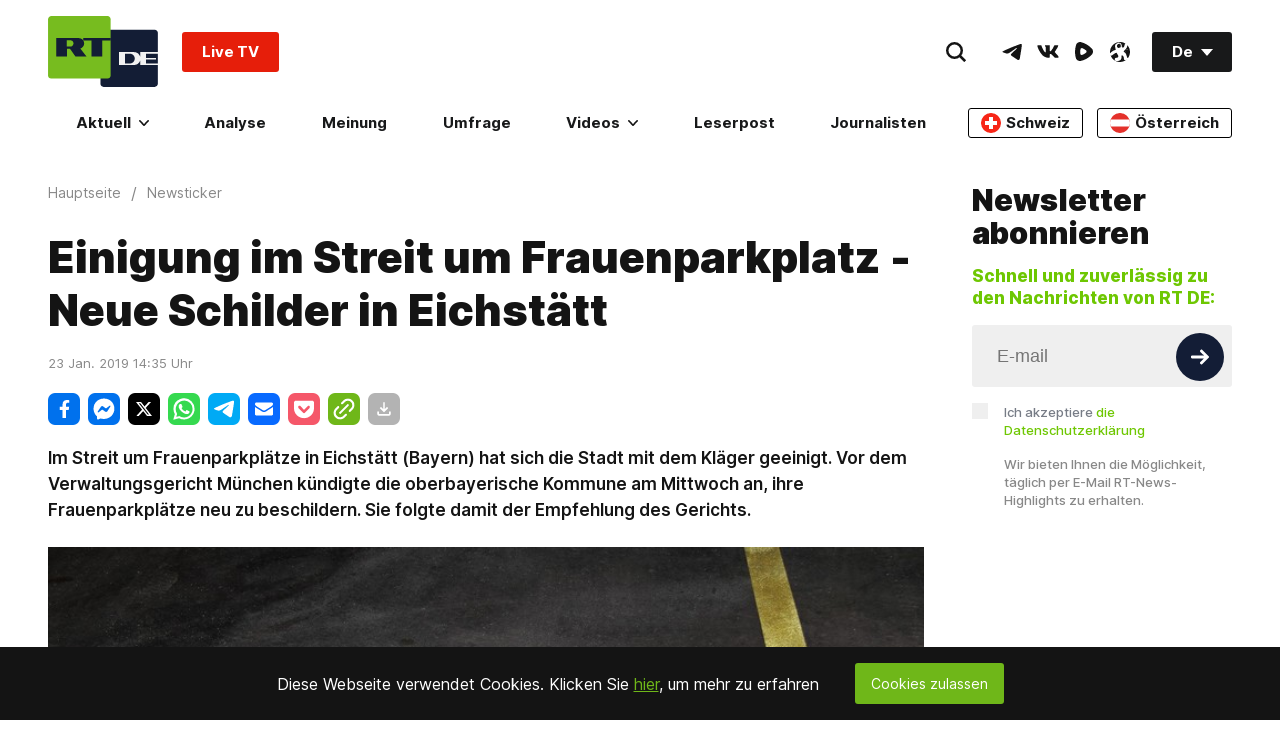

--- FILE ---
content_type: text/html; charset=UTF-8
request_url: https://de.rt.com/newsticker/82944-einigung-im-streit-um-frauenparkplatz/
body_size: 34932
content:


        
  <!doctype html><html prefix="og: http://ogp.me/ns#" lang="de"><head><meta charset="UTF-8"><meta name="viewport" content="width=device-width, initial-scale=1.0, user-scalable=yes"><!--[if !IE]><!--><meta http-equiv="X-UA-Compatible" content="IE=edge"><!--<![endif]--><meta name="apple-mobile-web-app-capable" content="no"><meta name="format-detection" content="telephone=yes"><meta name="HandheldFriendly" content="true"><meta name="MobileOptimzied" content="width"><meta http-equiv="cleartype" content="on"><meta name="navigation" content="tabbed" ><meta property="fb:admins" content="1208719029"/><meta property="fb:app_id" content="272487402772119"/><meta property="fb:pages" content="472061332924101" /><meta name="msvalidate.01" content="36879475773792950F4872586A371571" /><meta name="google-site-verification" content="VQLbsaWKiXW2-Vt4lP7MevnhMES537NO4fQjfGgLcbI" /><meta name="google-site-verification" content="XMAIvF1x8HVIEkK2GMuFIokgWnd7ZUa92Bvpjp0xtHs" /><meta name="apple-itunes-app" content="app-id=649316948, app-argument=deutschrtnews://articles/82944" /><title>Einigung im Streit um Frauenparkplatz - Neue Schilder in Eichstätt  — RT DE</title><meta name="description" content="Im Streit um Frauenparkplätze in Eichstätt (Bayern) hat sich die Stadt mit dem Kläger geeinigt. Vor dem Verwaltungsgericht München kündigte die oberbayerische Kommune am Mittwoch an, ihre Frauenparkplätze neu zu beschildern. Sie folgte damit der Empfehlung des Gerichts." /><link rel="preconnect" href="https://fonts.gstatic.com/" crossorigin><style>
    /* @font-face {
        font-family: 'Inter';
        font-style: normal;
        font-weight: 100;
        font-display: swap;
        src: url("/static/fonts/Inter/Inter-Thin.woff2") format("woff2"), url("/static/fonts/Inter/Inter-Thin.woff") format("woff");
    }
    @font-face {
        font-family: 'Inter';
        font-style: italic;
        font-weight: 100;
        font-display: swap;
        src: url("/static/fonts/Inter/Inter-ThinItalic.woff2") format("woff2"), url("/static/fonts/Inter/Inter-ThinItalic.woff") format("woff");
    }

    @font-face {
        font-family: 'Inter';
        font-style: normal;
        font-weight: 200;
        font-display: swap;
        src: url("/static/fonts/Inter/Inter-ExtraLight.woff2") format("woff2"), url("/static/fonts/Inter/Inter-ExtraLight.woff") format("woff");
    }
    @font-face {
        font-family: 'Inter';
        font-style: italic;
        font-weight: 200;
        font-display: swap;
        src: url("/static/fonts/Inter/Inter-ExtraLightItalic.woff2") format("woff2"), url("/static/fonts/Inter/Inter-ExtraLightItalic.woff") format("woff");
    }

    @font-face {
        font-family: 'Inter';
        font-style: normal;
        font-weight: 300;
        font-display: swap;
        src: url("/static/fonts/Inter/Inter-Light.woff2") format("woff2"), url("/static/fonts/Inter/Inter-Light.woff") format("woff");
    }
    @font-face {
        font-family: 'Inter';
        font-style: italic;
        font-weight: 300;
        font-display: swap;
        src: url("/static/fonts/Inter/Inter-LightItalic.woff2") format("woff2"), url("/static/fonts/Inter/Inter-LightItalic.woff") format("woff");
    }

    @font-face {
        font-family: 'Inter';
        font-style: normal;
        font-weight: 400;
        font-display: swap;
        src: url("/static/fonts/Inter/Inter-Regular.woff2") format("woff2"), url("/static/fonts/Inter/Inter-Regular.woff") format("woff");
    }
    @font-face {
        font-family: 'Inter';
        font-style: italic;
        font-weight: 400;
        font-display: swap;
        src: url("/static/fonts/Inter/Inter-Italic.woff2") format("woff2"), url("/static/fonts/Inter/Inter-Italic.woff") format("woff");
    }

    @font-face {
        font-family: 'Inter';
        font-style: normal;
        font-weight: 500;
        font-display: swap;
        src: url("/static/fonts/Inter/Inter-Medium.woff2") format("woff2"), url("/static/fonts/Inter/Inter-Medium.woff") format("woff");
    }
    @font-face {
        font-family: 'Inter';
        font-style: italic;
        font-weight: 500;
        font-display: swap;
        src: url("/static/fonts/Inter/Inter-MediumItalic.woff2") format("woff2"), url("/static/fonts/Inter/Inter-MediumItalic.woff") format("woff");
    }

    @font-face {
        font-family: 'Inter';
        font-style: normal;
        font-weight: 600;
        font-display: swap;
        src: url("/static/fonts/Inter/Inter-SemiBold.woff2") format("woff2"), url("/static/fonts/Inter/Inter-SemiBold.woff") format("woff");
    }
    @font-face {
        font-family: 'Inter';
        font-style: italic;
        font-weight: 600;
        font-display: swap;
        src: url("/static/fonts/Inter/Inter-SemiBoldItalic.woff2") format("woff2"), url("/static/fonts/Inter/Inter-SemiBoldItalic.woff") format("woff");
    }

    @font-face {
        font-family: 'Inter';
        font-style: normal;
        font-weight: 700;
        font-display: swap;
        src: url("/static/fonts/Inter/Inter-Bold.woff2") format("woff2"), url("/static/fonts/Inter/Inter-Bold.woff") format("woff");
    }
    @font-face {
        font-family: 'Inter';
        font-style: italic;
        font-weight: 700;
        font-display: swap;
        src: url("/static/fonts/Inter/Inter-BoldItalic.woff2") format("woff2"), url("/static/fonts/Inter/Inter-BoldItalic.woff") format("woff");
    }

    @font-face {
        font-family: 'Inter';
        font-style: normal;
        font-weight: 800;
        font-display: swap;
        src: url("/static/fonts/Inter/Inter-ExtraBold.woff2") format("woff2"), url("/static/fonts/Inter/Inter-ExtraBold.woff") format("woff");
    }
    @font-face {
        font-family: 'Inter';
        font-style: italic;
        font-weight: 800;
        font-display: swap;
        src: url("/static/fonts/Inter/Inter-ExtraBoldItalic.woff2") format("woff2"), url("/static/fonts/Inter/Inter-ExtraBoldItalic.woff") format("woff");
    }

    @font-face {
        font-family: 'Inter';
        font-style: normal;
        font-weight: 900;
        font-display: swap;
        src: url("/static/fonts/Inter/Inter-Black.woff2") format("woff2"), url("/static/fonts/Inter/Inter-Black.woff") format("woff");
    }
    @font-face {
        font-family: 'Inter';
        font-style: italic;
        font-weight: 900;
        font-display: swap;
        src: url("/static/fonts/Inter/Inter-BlackItalic.woff2") format("woff2"), url("/static/fonts/Inter/Inter-BlackItalic.woff") format("woff"); */
    }


    /* cyrillic-ext */
    @font-face {
        font-family: 'Inter';
        font-style: normal;
        font-weight: 100;
        font-display: swap;
        src: url('https://fonts.gstatic.com/s/inter/v2/UcC73FwrK3iLTeHuS_fvQtMwCp50KnMa2JL7W0Q5n-wU.woff2') format('woff2');
        unicode-range: U + 460-052F, U + 1C80-1C88, U + 20B4, U + 2DE0-2DFF, U+A640-A69F, U+FE2E-FE2F;
    }
    /* cyrillic */
    @font-face {
        font-family: 'Inter';
        font-style: normal;
        font-weight: 100;
        font-display: swap;
        src: url('https://fonts.gstatic.com/s/inter/v2/UcC73FwrK3iLTeHuS_fvQtMwCp50KnMa0ZL7W0Q5n-wU.woff2') format('woff2');
        unicode-range: U + 400-045F, U + 490-0491, U + 4B0-04B1, U + 2116;
    }
    /* greek-ext */
    @font-face {
        font-family: 'Inter';
        font-style: normal;
        font-weight: 100;
        font-display: swap;
        src: url('https://fonts.gstatic.com/s/inter/v2/UcC73FwrK3iLTeHuS_fvQtMwCp50KnMa2ZL7W0Q5n-wU.woff2') format('woff2');
        unicode-range: U + 1F00-1FFF;
    }
    /* greek */
    @font-face {
        font-family: 'Inter';
        font-style: normal;
        font-weight: 100;
        font-display: swap;
        src: url('https://fonts.gstatic.com/s/inter/v2/UcC73FwrK3iLTeHuS_fvQtMwCp50KnMa1pL7W0Q5n-wU.woff2') format('woff2');
        unicode-range: U + 370-03FF;
    }
    /* vietnamese */
    @font-face {
        font-family: 'Inter';
        font-style: normal;
        font-weight: 100;
        font-display: swap;
        src: url('https://fonts.gstatic.com/s/inter/v2/UcC73FwrK3iLTeHuS_fvQtMwCp50KnMa2pL7W0Q5n-wU.woff2') format('woff2');
        unicode-range: U + 102-0103, U + 110-0111, U + 128-0129, U + 168-0169, U + 1A0-01A1, U + 1AF-01B0, U + 1EA0-1EF9, U + 20 AB;
    }
    /* latin-ext */
    @font-face {
        font-family: 'Inter';
        font-style: normal;
        font-weight: 100;
        font-display: swap;
        src: url('https://fonts.gstatic.com/s/inter/v2/UcC73FwrK3iLTeHuS_fvQtMwCp50KnMa25L7W0Q5n-wU.woff2') format('woff2');
        unicode-range: U + 100-024F, U + 259, U + 1E00-1EFF, U + 2020, U + 20A0-20AB, U + 20AD-20CF, U + 2113, U + 2C60-2C7F, U+A720-A7FF;
    }
    /* latin */
    @font-face {
        font-family: 'Inter';
        font-style: normal;
        font-weight: 100;
        font-display: swap;
        src: url('https://fonts.gstatic.com/s/inter/v2/UcC73FwrK3iLTeHuS_fvQtMwCp50KnMa1ZL7W0Q5nw.woff2') format('woff2');
        unicode-range: U + 0-00FF, U + 131, U + 152-0153, U + 2BB-02BC, U + 2C6, U + 2 DA, U + 2 DC, U + 2000-206F, U + 2074, U + 20 AC, U + 2122, U + 2191, U + 2193, U + 2212, U + 2215, U+FEFF, U+FFFD;
    }
    /* cyrillic-ext */
    @font-face {
        font-family: 'Inter';
        font-style: normal;
        font-weight: 200;
        font-display: swap;
        src: url('https://fonts.gstatic.com/s/inter/v2/UcC73FwrK3iLTeHuS_fvQtMwCp50KnMa2JL7W0Q5n-wU.woff2') format('woff2');
        unicode-range: U + 460-052F, U + 1C80-1C88, U + 20B4, U + 2DE0-2DFF, U+A640-A69F, U+FE2E-FE2F;
    }
    /* cyrillic */
    @font-face {
        font-family: 'Inter';
        font-style: normal;
        font-weight: 200;
        font-display: swap;
        src: url('https://fonts.gstatic.com/s/inter/v2/UcC73FwrK3iLTeHuS_fvQtMwCp50KnMa0ZL7W0Q5n-wU.woff2') format('woff2');
        unicode-range: U + 400-045F, U + 490-0491, U + 4B0-04B1, U + 2116;
    }
    /* greek-ext */
    @font-face {
        font-family: 'Inter';
        font-style: normal;
        font-weight: 200;
        font-display: swap;
        src: url('https://fonts.gstatic.com/s/inter/v2/UcC73FwrK3iLTeHuS_fvQtMwCp50KnMa2ZL7W0Q5n-wU.woff2') format('woff2');
        unicode-range: U + 1F00-1FFF;
    }
    /* greek */
    @font-face {
        font-family: 'Inter';
        font-style: normal;
        font-weight: 200;
        font-display: swap;
        src: url('https://fonts.gstatic.com/s/inter/v2/UcC73FwrK3iLTeHuS_fvQtMwCp50KnMa1pL7W0Q5n-wU.woff2') format('woff2');
        unicode-range: U + 370-03FF;
    }
    /* vietnamese */
    @font-face {
        font-family: 'Inter';
        font-style: normal;
        font-weight: 200;
        font-display: swap;
        src: url('https://fonts.gstatic.com/s/inter/v2/UcC73FwrK3iLTeHuS_fvQtMwCp50KnMa2pL7W0Q5n-wU.woff2') format('woff2');
        unicode-range: U + 102-0103, U + 110-0111, U + 128-0129, U + 168-0169, U + 1A0-01A1, U + 1AF-01B0, U + 1EA0-1EF9, U + 20 AB;
    }
    /* latin-ext */
    @font-face {
        font-family: 'Inter';
        font-style: normal;
        font-weight: 200;
        font-display: swap;
        src: url('https://fonts.gstatic.com/s/inter/v2/UcC73FwrK3iLTeHuS_fvQtMwCp50KnMa25L7W0Q5n-wU.woff2') format('woff2');
        unicode-range: U + 100-024F, U + 259, U + 1E00-1EFF, U + 2020, U + 20A0-20AB, U + 20AD-20CF, U + 2113, U + 2C60-2C7F, U+A720-A7FF;
    }
    /* latin */
    @font-face {
        font-family: 'Inter';
        font-style: normal;
        font-weight: 200;
        font-display: swap;
        src: url('https://fonts.gstatic.com/s/inter/v2/UcC73FwrK3iLTeHuS_fvQtMwCp50KnMa1ZL7W0Q5nw.woff2') format('woff2');
        unicode-range: U + 0-00FF, U + 131, U + 152-0153, U + 2BB-02BC, U + 2C6, U + 2 DA, U + 2 DC, U + 2000-206F, U + 2074, U + 20 AC, U + 2122, U + 2191, U + 2193, U + 2212, U + 2215, U+FEFF, U+FFFD;
    }
    /* cyrillic-ext */
    @font-face {
        font-family: 'Inter';
        font-style: normal;
        font-weight: 300;
        font-display: swap;
        src: url('https://fonts.gstatic.com/s/inter/v2/UcC73FwrK3iLTeHuS_fvQtMwCp50KnMa2JL7W0Q5n-wU.woff2') format('woff2');
        unicode-range: U + 460-052F, U + 1C80-1C88, U + 20B4, U + 2DE0-2DFF, U+A640-A69F, U+FE2E-FE2F;
    }
    /* cyrillic */
    @font-face {
        font-family: 'Inter';
        font-style: normal;
        font-weight: 300;
        font-display: swap;
        src: url('https://fonts.gstatic.com/s/inter/v2/UcC73FwrK3iLTeHuS_fvQtMwCp50KnMa0ZL7W0Q5n-wU.woff2') format('woff2');
        unicode-range: U + 400-045F, U + 490-0491, U + 4B0-04B1, U + 2116;
    }
    /* greek-ext */
    @font-face {
        font-family: 'Inter';
        font-style: normal;
        font-weight: 300;
        font-display: swap;
        src: url('https://fonts.gstatic.com/s/inter/v2/UcC73FwrK3iLTeHuS_fvQtMwCp50KnMa2ZL7W0Q5n-wU.woff2') format('woff2');
        unicode-range: U + 1F00-1FFF;
    }
    /* greek */
    @font-face {
        font-family: 'Inter';
        font-style: normal;
        font-weight: 300;
        font-display: swap;
        src: url('https://fonts.gstatic.com/s/inter/v2/UcC73FwrK3iLTeHuS_fvQtMwCp50KnMa1pL7W0Q5n-wU.woff2') format('woff2');
        unicode-range: U + 370-03FF;
    }
    /* vietnamese */
    @font-face {
        font-family: 'Inter';
        font-style: normal;
        font-weight: 300;
        font-display: swap;
        src: url('https://fonts.gstatic.com/s/inter/v2/UcC73FwrK3iLTeHuS_fvQtMwCp50KnMa2pL7W0Q5n-wU.woff2') format('woff2');
        unicode-range: U + 102-0103, U + 110-0111, U + 128-0129, U + 168-0169, U + 1A0-01A1, U + 1AF-01B0, U + 1EA0-1EF9, U + 20 AB;
    }
    /* latin-ext */
    @font-face {
        font-family: 'Inter';
        font-style: normal;
        font-weight: 300;
        font-display: swap;
        src: url('https://fonts.gstatic.com/s/inter/v2/UcC73FwrK3iLTeHuS_fvQtMwCp50KnMa25L7W0Q5n-wU.woff2') format('woff2');
        unicode-range: U + 100-024F, U + 259, U + 1E00-1EFF, U + 2020, U + 20A0-20AB, U + 20AD-20CF, U + 2113, U + 2C60-2C7F, U+A720-A7FF;
    }
    /* latin */
    @font-face {
        font-family: 'Inter';
        font-style: normal;
        font-weight: 300;
        font-display: swap;
        src: url('https://fonts.gstatic.com/s/inter/v2/UcC73FwrK3iLTeHuS_fvQtMwCp50KnMa1ZL7W0Q5nw.woff2') format('woff2');
        unicode-range: U + 0-00FF, U + 131, U + 152-0153, U + 2BB-02BC, U + 2C6, U + 2 DA, U + 2 DC, U + 2000-206F, U + 2074, U + 20 AC, U + 2122, U + 2191, U + 2193, U + 2212, U + 2215, U+FEFF, U+FFFD;
    }
    /* cyrillic-ext */
    @font-face {
        font-family: 'Inter';
        font-style: normal;
        font-weight: 400;
        font-display: swap;
        src: url('https://fonts.gstatic.com/s/inter/v2/UcC73FwrK3iLTeHuS_fvQtMwCp50KnMa2JL7W0Q5n-wU.woff2') format('woff2');
        unicode-range: U + 460-052F, U + 1C80-1C88, U + 20B4, U + 2DE0-2DFF, U+A640-A69F, U+FE2E-FE2F;
    }
    /* cyrillic */
    @font-face {
        font-family: 'Inter';
        font-style: normal;
        font-weight: 400;
        font-display: swap;
        src: url('https://fonts.gstatic.com/s/inter/v2/UcC73FwrK3iLTeHuS_fvQtMwCp50KnMa0ZL7W0Q5n-wU.woff2') format('woff2');
        unicode-range: U + 400-045F, U + 490-0491, U + 4B0-04B1, U + 2116;
    }
    /* greek-ext */
    @font-face {
        font-family: 'Inter';
        font-style: normal;
        font-weight: 400;
        font-display: swap;
        src: url('https://fonts.gstatic.com/s/inter/v2/UcC73FwrK3iLTeHuS_fvQtMwCp50KnMa2ZL7W0Q5n-wU.woff2') format('woff2');
        unicode-range: U + 1F00-1FFF;
    }
    /* greek */
    @font-face {
        font-family: 'Inter';
        font-style: normal;
        font-weight: 400;
        font-display: swap;
        src: url('https://fonts.gstatic.com/s/inter/v2/UcC73FwrK3iLTeHuS_fvQtMwCp50KnMa1pL7W0Q5n-wU.woff2') format('woff2');
        unicode-range: U + 370-03FF;
    }
    /* vietnamese */
    @font-face {
        font-family: 'Inter';
        font-style: normal;
        font-weight: 400;
        font-display: swap;
        src: url('https://fonts.gstatic.com/s/inter/v2/UcC73FwrK3iLTeHuS_fvQtMwCp50KnMa2pL7W0Q5n-wU.woff2') format('woff2');
        unicode-range: U + 102-0103, U + 110-0111, U + 128-0129, U + 168-0169, U + 1A0-01A1, U + 1AF-01B0, U + 1EA0-1EF9, U + 20 AB;
    }
    /* latin-ext */
    @font-face {
        font-family: 'Inter';
        font-style: normal;
        font-weight: 400;
        font-display: swap;
        src: url('https://fonts.gstatic.com/s/inter/v2/UcC73FwrK3iLTeHuS_fvQtMwCp50KnMa25L7W0Q5n-wU.woff2') format('woff2');
        unicode-range: U + 100-024F, U + 259, U + 1E00-1EFF, U + 2020, U + 20A0-20AB, U + 20AD-20CF, U + 2113, U + 2C60-2C7F, U+A720-A7FF;
    }
    /* latin */
    @font-face {
        font-family: 'Inter';
        font-style: normal;
        font-weight: 400;
        font-display: swap;
        src: url('https://fonts.gstatic.com/s/inter/v2/UcC73FwrK3iLTeHuS_fvQtMwCp50KnMa1ZL7W0Q5nw.woff2') format('woff2');
        unicode-range: U + 0-00FF, U + 131, U + 152-0153, U + 2BB-02BC, U + 2C6, U + 2 DA, U + 2 DC, U + 2000-206F, U + 2074, U + 20 AC, U + 2122, U + 2191, U + 2193, U + 2212, U + 2215, U+FEFF, U+FFFD;
    }
    /* cyrillic-ext */
    @font-face {
        font-family: 'Inter';
        font-style: normal;
        font-weight: 500;
        font-display: swap;
        src: url('https://fonts.gstatic.com/s/inter/v2/UcC73FwrK3iLTeHuS_fvQtMwCp50KnMa2JL7W0Q5n-wU.woff2') format('woff2');
        unicode-range: U + 460-052F, U + 1C80-1C88, U + 20B4, U + 2DE0-2DFF, U+A640-A69F, U+FE2E-FE2F;
    }
    /* cyrillic */
    @font-face {
        font-family: 'Inter';
        font-style: normal;
        font-weight: 500;
        font-display: swap;
        src: url('https://fonts.gstatic.com/s/inter/v2/UcC73FwrK3iLTeHuS_fvQtMwCp50KnMa0ZL7W0Q5n-wU.woff2') format('woff2');
        unicode-range: U + 400-045F, U + 490-0491, U + 4B0-04B1, U + 2116;
    }
    /* greek-ext */
    @font-face {
        font-family: 'Inter';
        font-style: normal;
        font-weight: 500;
        font-display: swap;
        src: url('https://fonts.gstatic.com/s/inter/v2/UcC73FwrK3iLTeHuS_fvQtMwCp50KnMa2ZL7W0Q5n-wU.woff2') format('woff2');
        unicode-range: U + 1F00-1FFF;
    }
    /* greek */
    @font-face {
        font-family: 'Inter';
        font-style: normal;
        font-weight: 500;
        font-display: swap;
        src: url('https://fonts.gstatic.com/s/inter/v2/UcC73FwrK3iLTeHuS_fvQtMwCp50KnMa1pL7W0Q5n-wU.woff2') format('woff2');
        unicode-range: U + 370-03FF;
    }
    /* vietnamese */
    @font-face {
        font-family: 'Inter';
        font-style: normal;
        font-weight: 500;
        font-display: swap;
        src: url('https://fonts.gstatic.com/s/inter/v2/UcC73FwrK3iLTeHuS_fvQtMwCp50KnMa2pL7W0Q5n-wU.woff2') format('woff2');
        unicode-range: U + 102-0103, U + 110-0111, U + 128-0129, U + 168-0169, U + 1A0-01A1, U + 1AF-01B0, U + 1EA0-1EF9, U + 20 AB;
    }
    /* latin-ext */
    @font-face {
        font-family: 'Inter';
        font-style: normal;
        font-weight: 500;
        font-display: swap;
        src: url('https://fonts.gstatic.com/s/inter/v2/UcC73FwrK3iLTeHuS_fvQtMwCp50KnMa25L7W0Q5n-wU.woff2') format('woff2');
        unicode-range: U + 100-024F, U + 259, U + 1E00-1EFF, U + 2020, U + 20A0-20AB, U + 20AD-20CF, U + 2113, U + 2C60-2C7F, U+A720-A7FF;
    }
    /* latin */
    @font-face {
        font-family: 'Inter';
        font-style: normal;
        font-weight: 500;
        font-display: swap;
        src: url('https://fonts.gstatic.com/s/inter/v2/UcC73FwrK3iLTeHuS_fvQtMwCp50KnMa1ZL7W0Q5nw.woff2') format('woff2');
        unicode-range: U + 0-00FF, U + 131, U + 152-0153, U + 2BB-02BC, U + 2C6, U + 2 DA, U + 2 DC, U + 2000-206F, U + 2074, U + 20 AC, U + 2122, U + 2191, U + 2193, U + 2212, U + 2215, U+FEFF, U+FFFD;
    }
    /* cyrillic-ext */
    @font-face {
        font-family: 'Inter';
        font-style: normal;
        font-weight: 600;
        font-display: swap;
        src: url('https://fonts.gstatic.com/s/inter/v2/UcC73FwrK3iLTeHuS_fvQtMwCp50KnMa2JL7W0Q5n-wU.woff2') format('woff2');
        unicode-range: U + 460-052F, U + 1C80-1C88, U + 20B4, U + 2DE0-2DFF, U+A640-A69F, U+FE2E-FE2F;
    }
    /* cyrillic */
    @font-face {
        font-family: 'Inter';
        font-style: normal;
        font-weight: 600;
        font-display: swap;
        src: url('https://fonts.gstatic.com/s/inter/v2/UcC73FwrK3iLTeHuS_fvQtMwCp50KnMa0ZL7W0Q5n-wU.woff2') format('woff2');
        unicode-range: U + 400-045F, U + 490-0491, U + 4B0-04B1, U + 2116;
    }
    /* greek-ext */
    @font-face {
        font-family: 'Inter';
        font-style: normal;
        font-weight: 600;
        font-display: swap;
        src: url('https://fonts.gstatic.com/s/inter/v2/UcC73FwrK3iLTeHuS_fvQtMwCp50KnMa2ZL7W0Q5n-wU.woff2') format('woff2');
        unicode-range: U + 1F00-1FFF;
    }
    /* greek */
    @font-face {
        font-family: 'Inter';
        font-style: normal;
        font-weight: 600;
        font-display: swap;
        src: url('https://fonts.gstatic.com/s/inter/v2/UcC73FwrK3iLTeHuS_fvQtMwCp50KnMa1pL7W0Q5n-wU.woff2') format('woff2');
        unicode-range: U + 370-03FF;
    }
    /* vietnamese */
    @font-face {
        font-family: 'Inter';
        font-style: normal;
        font-weight: 600;
        font-display: swap;
        src: url('https://fonts.gstatic.com/s/inter/v2/UcC73FwrK3iLTeHuS_fvQtMwCp50KnMa2pL7W0Q5n-wU.woff2') format('woff2');
        unicode-range: U + 102-0103, U + 110-0111, U + 128-0129, U + 168-0169, U + 1A0-01A1, U + 1AF-01B0, U + 1EA0-1EF9, U + 20 AB;
    }
    /* latin-ext */
    @font-face {
        font-family: 'Inter';
        font-style: normal;
        font-weight: 600;
        font-display: swap;
        src: url('https://fonts.gstatic.com/s/inter/v2/UcC73FwrK3iLTeHuS_fvQtMwCp50KnMa25L7W0Q5n-wU.woff2') format('woff2');
        unicode-range: U + 100-024F, U + 259, U + 1E00-1EFF, U + 2020, U + 20A0-20AB, U + 20AD-20CF, U + 2113, U + 2C60-2C7F, U+A720-A7FF;
    }
    /* latin */
    @font-face {
        font-family: 'Inter';
        font-style: normal;
        font-weight: 600;
        font-display: swap;
        src: url('https://fonts.gstatic.com/s/inter/v2/UcC73FwrK3iLTeHuS_fvQtMwCp50KnMa1ZL7W0Q5nw.woff2') format('woff2');
        unicode-range: U + 0-00FF, U + 131, U + 152-0153, U + 2BB-02BC, U + 2C6, U + 2 DA, U + 2 DC, U + 2000-206F, U + 2074, U + 20 AC, U + 2122, U + 2191, U + 2193, U + 2212, U + 2215, U+FEFF, U+FFFD;
    }
    /* cyrillic-ext */
    @font-face {
        font-family: 'Inter';
        font-style: normal;
        font-weight: 700;
        font-display: swap;
        src: url('https://fonts.gstatic.com/s/inter/v2/UcC73FwrK3iLTeHuS_fvQtMwCp50KnMa2JL7W0Q5n-wU.woff2') format('woff2');
        unicode-range: U + 460-052F, U + 1C80-1C88, U + 20B4, U + 2DE0-2DFF, U+A640-A69F, U+FE2E-FE2F;
    }
    /* cyrillic */
    @font-face {
        font-family: 'Inter';
        font-style: normal;
        font-weight: 700;
        font-display: swap;
        src: url('https://fonts.gstatic.com/s/inter/v2/UcC73FwrK3iLTeHuS_fvQtMwCp50KnMa0ZL7W0Q5n-wU.woff2') format('woff2');
        unicode-range: U + 400-045F, U + 490-0491, U + 4B0-04B1, U + 2116;
    }
    /* greek-ext */
    @font-face {
        font-family: 'Inter';
        font-style: normal;
        font-weight: 700;
        font-display: swap;
        src: url('https://fonts.gstatic.com/s/inter/v2/UcC73FwrK3iLTeHuS_fvQtMwCp50KnMa2ZL7W0Q5n-wU.woff2') format('woff2');
        unicode-range: U + 1F00-1FFF;
    }
    /* greek */
    @font-face {
        font-family: 'Inter';
        font-style: normal;
        font-weight: 700;
        font-display: swap;
        src: url('https://fonts.gstatic.com/s/inter/v2/UcC73FwrK3iLTeHuS_fvQtMwCp50KnMa1pL7W0Q5n-wU.woff2') format('woff2');
        unicode-range: U + 370-03FF;
    }
    /* vietnamese */
    @font-face {
        font-family: 'Inter';
        font-style: normal;
        font-weight: 700;
        font-display: swap;
        src: url('https://fonts.gstatic.com/s/inter/v2/UcC73FwrK3iLTeHuS_fvQtMwCp50KnMa2pL7W0Q5n-wU.woff2') format('woff2');
        unicode-range: U + 102-0103, U + 110-0111, U + 128-0129, U + 168-0169, U + 1A0-01A1, U + 1AF-01B0, U + 1EA0-1EF9, U + 20 AB;
    }
    /* latin-ext */
    @font-face {
        font-family: 'Inter';
        font-style: normal;
        font-weight: 700;
        font-display: swap;
        src: url('https://fonts.gstatic.com/s/inter/v2/UcC73FwrK3iLTeHuS_fvQtMwCp50KnMa25L7W0Q5n-wU.woff2') format('woff2');
        unicode-range: U + 100-024F, U + 259, U + 1E00-1EFF, U + 2020, U + 20A0-20AB, U + 20AD-20CF, U + 2113, U + 2C60-2C7F, U+A720-A7FF;
    }
    /* latin */
    @font-face {
        font-family: 'Inter';
        font-style: normal;
        font-weight: 700;
        font-display: swap;
        src: url('https://fonts.gstatic.com/s/inter/v2/UcC73FwrK3iLTeHuS_fvQtMwCp50KnMa1ZL7W0Q5nw.woff2') format('woff2');
        unicode-range: U + 0-00FF, U + 131, U + 152-0153, U + 2BB-02BC, U + 2C6, U + 2 DA, U + 2 DC, U + 2000-206F, U + 2074, U + 20 AC, U + 2122, U + 2191, U + 2193, U + 2212, U + 2215, U+FEFF, U+FFFD;
    }
    /* cyrillic-ext */
    @font-face {
        font-family: 'Inter';
        font-style: normal;
        font-weight: 800;
        font-display: swap;
        src: url('https://fonts.gstatic.com/s/inter/v2/UcC73FwrK3iLTeHuS_fvQtMwCp50KnMa2JL7W0Q5n-wU.woff2') format('woff2');
        unicode-range: U + 460-052F, U + 1C80-1C88, U + 20B4, U + 2DE0-2DFF, U+A640-A69F, U+FE2E-FE2F;
    }
    /* cyrillic */
    @font-face {
        font-family: 'Inter';
        font-style: normal;
        font-weight: 800;
        font-display: swap;
        src: url('https://fonts.gstatic.com/s/inter/v2/UcC73FwrK3iLTeHuS_fvQtMwCp50KnMa0ZL7W0Q5n-wU.woff2') format('woff2');
        unicode-range: U + 400-045F, U + 490-0491, U + 4B0-04B1, U + 2116;
    }
    /* greek-ext */
    @font-face {
        font-family: 'Inter';
        font-style: normal;
        font-weight: 800;
        font-display: swap;
        src: url('https://fonts.gstatic.com/s/inter/v2/UcC73FwrK3iLTeHuS_fvQtMwCp50KnMa2ZL7W0Q5n-wU.woff2') format('woff2');
        unicode-range: U + 1F00-1FFF;
    }
    /* greek */
    @font-face {
        font-family: 'Inter';
        font-style: normal;
        font-weight: 800;
        font-display: swap;
        src: url('https://fonts.gstatic.com/s/inter/v2/UcC73FwrK3iLTeHuS_fvQtMwCp50KnMa1pL7W0Q5n-wU.woff2') format('woff2');
        unicode-range: U + 370-03FF;
    }
    /* vietnamese */
    @font-face {
        font-family: 'Inter';
        font-style: normal;
        font-weight: 800;
        font-display: swap;
        src: url('https://fonts.gstatic.com/s/inter/v2/UcC73FwrK3iLTeHuS_fvQtMwCp50KnMa2pL7W0Q5n-wU.woff2') format('woff2');
        unicode-range: U + 102-0103, U + 110-0111, U + 128-0129, U + 168-0169, U + 1A0-01A1, U + 1AF-01B0, U + 1EA0-1EF9, U + 20 AB;
    }
    /* latin-ext */
    @font-face {
        font-family: 'Inter';
        font-style: normal;
        font-weight: 800;
        font-display: swap;
        src: url('https://fonts.gstatic.com/s/inter/v2/UcC73FwrK3iLTeHuS_fvQtMwCp50KnMa25L7W0Q5n-wU.woff2') format('woff2');
        unicode-range: U + 100-024F, U + 259, U + 1E00-1EFF, U + 2020, U + 20A0-20AB, U + 20AD-20CF, U + 2113, U + 2C60-2C7F, U+A720-A7FF;
    }
    /* latin */
    @font-face {
        font-family: 'Inter';
        font-style: normal;
        font-weight: 800;
        font-display: swap;
        src: url('https://fonts.gstatic.com/s/inter/v2/UcC73FwrK3iLTeHuS_fvQtMwCp50KnMa1ZL7W0Q5nw.woff2') format('woff2');
        unicode-range: U + 0-00FF, U + 131, U + 152-0153, U + 2BB-02BC, U + 2C6, U + 2 DA, U + 2 DC, U + 2000-206F, U + 2074, U + 20 AC, U + 2122, U + 2191, U + 2193, U + 2212, U + 2215, U+FEFF, U+FFFD;
    }
    /* cyrillic-ext */
    @font-face {
        font-family: 'Inter';
        font-style: normal;
        font-weight: 900;
        font-display: swap;
        src: url('https://fonts.gstatic.com/s/inter/v2/UcC73FwrK3iLTeHuS_fvQtMwCp50KnMa2JL7W0Q5n-wU.woff2') format('woff2');
        unicode-range: U + 460-052F, U + 1C80-1C88, U + 20B4, U + 2DE0-2DFF, U+A640-A69F, U+FE2E-FE2F;
    }
    /* cyrillic */
    @font-face {
        font-family: 'Inter';
        font-style: normal;
        font-weight: 900;
        font-display: swap;
        src: url('https://fonts.gstatic.com/s/inter/v2/UcC73FwrK3iLTeHuS_fvQtMwCp50KnMa0ZL7W0Q5n-wU.woff2') format('woff2');
        unicode-range: U + 400-045F, U + 490-0491, U + 4B0-04B1, U + 2116;
    }
    /* greek-ext */
    @font-face {
        font-family: 'Inter';
        font-style: normal;
        font-weight: 900;
        font-display: swap;
        src: url('https://fonts.gstatic.com/s/inter/v2/UcC73FwrK3iLTeHuS_fvQtMwCp50KnMa2ZL7W0Q5n-wU.woff2') format('woff2');
        unicode-range: U + 1F00-1FFF;
    }
    /* greek */
    @font-face {
        font-family: 'Inter';
        font-style: normal;
        font-weight: 900;
        font-display: swap;
        src: url('https://fonts.gstatic.com/s/inter/v2/UcC73FwrK3iLTeHuS_fvQtMwCp50KnMa1pL7W0Q5n-wU.woff2') format('woff2');
        unicode-range: U + 370-03FF;
    }
    /* vietnamese */
    @font-face {
        font-family: 'Inter';
        font-style: normal;
        font-weight: 900;
        font-display: swap;
        src: url('https://fonts.gstatic.com/s/inter/v2/UcC73FwrK3iLTeHuS_fvQtMwCp50KnMa2pL7W0Q5n-wU.woff2') format('woff2');
        unicode-range: U + 102-0103, U + 110-0111, U + 128-0129, U + 168-0169, U + 1A0-01A1, U + 1AF-01B0, U + 1EA0-1EF9, U + 20 AB;
    }
    /* latin-ext */
    @font-face {
        font-family: 'Inter';
        font-style: normal;
        font-weight: 900;
        font-display: swap;
        src: url('https://fonts.gstatic.com/s/inter/v2/UcC73FwrK3iLTeHuS_fvQtMwCp50KnMa25L7W0Q5n-wU.woff2') format('woff2');
        unicode-range: U + 100-024F, U + 259, U + 1E00-1EFF, U + 2020, U + 20A0-20AB, U + 20AD-20CF, U + 2113, U + 2C60-2C7F, U+A720-A7FF;
    }
    /* latin */
    @font-face {
        font-family: 'Inter';
        font-style: normal;
        font-weight: 900;
        font-display: swap;
        src: url('https://fonts.gstatic.com/s/inter/v2/UcC73FwrK3iLTeHuS_fvQtMwCp50KnMa1ZL7W0Q5nw.woff2') format('woff2');
        unicode-range: U + 0-00FF, U + 131, U + 152-0153, U + 2BB-02BC, U + 2C6, U + 2 DA, U + 2 DC, U + 2000-206F, U + 2074, U + 20 AC, U + 2122, U + 2191, U + 2193, U + 2212, U + 2215, U+FEFF, U+FFFD;
    }
</style><link rel="preconnect" href="https://graph.facebook.com" crossorigin="anonymous" /><link rel="preconnect" href="https://mc.yandex.ru" crossorigin="anonymous" /><link rel="preconnect" href="https://counter.yadro.ru" crossorigin="anonymous" /><link as="style" href="https://de.russiatoday.com/static/v1/web/css/main.62d1a3da.chunk.css" rel="preload"><link as="script" href="https://de.russiatoday.com/static/v1/web/js/42.1b268bd9.chunk.js" rel="preload"><link as="script" href="https://de.russiatoday.com/static/v1/web/js/main.adf8e619.chunk.js" rel="preload"><link rel="preload" as="script" href="https://de.russiatoday.com/static/js/libs/lazyroot.js?v=001"><link rel="preload" as="script" href="https://de.russiatoday.com/static/js/libs/lazysizes.min.js?v=001"><link rel="dns-prefetch" href="//yastatic.net"/><link rel="dns-prefetch" href="//mc.yandex.ru"/><link rel="dns-prefetch" href="//an.yandex.ru"/><link rel="preload" as="image" href="https://mf.b37mrtl.ru/deutsch/images/2019.01/thumbnail/5c485fd94c96bb74278b4569.jpg"
    imagesrcset="
        https://mf.b37mrtl.ru/deutsch/images/2019.01/thumbnail/5c485fd94c96bb74278b4569.jpg 460w, 
        https://mf.b37mrtl.ru/deutsch/images/2019.01/article/5c485fd94c96bb74278b4568.jpg 980w"
    ><meta property="og:site_name" content="RT DE"><meta property="og:locale" content="RT DE"><meta property="og:image" content="https://mf.b37mrtl.ru/deutsch/images/2019.01/article/5c485fd94c96bb74278b4568.jpg"/><meta property="og:type" content="article"><meta property="og:url" content="https://de.rt.com/newsticker/82944-einigung-im-streit-um-frauenparkplatz/"><meta property="og:title" content="Einigung im Streit um Frauenparkplatz - Neue Schilder in Eichstätt "><meta property="og:description" content="Im Streit um Frauenparkplätze in Eichstätt (Bayern) hat sich die Stadt mit dem Kläger geeinigt. Vor dem Verwaltungsgericht München kündigte die oberbayerische Kommune am Mittwoch an, ihre Frauenparkplätze neu zu beschildern. Sie folgte damit der Empfehlung des Gerichts." /><meta name="publish-date" content="2019-01-23 14:35:00"><link rel="amphtml" href="https://de.rt.com/newsticker/82944-einigung-im-streit-um-frauenparkplatz/amp/"><meta name="published_time_telegram" content="2019-01-23T14:35:00+01:00" /><link rel="canonical" href="https://de.rt.com/newsticker/82944-einigung-im-streit-um-frauenparkplatz/"/><meta name="twitter:card" content="summary_large_image" /><meta name="twitter:title" content="Einigung im Streit um Frauenparkplatz - Neue Schilder in Eichstätt " /><meta name="twitter:description" content="Im Streit um Frauenparkplätze in Eichstätt (Bayern) hat sich die Stadt mit dem Kläger geeinigt. Vor dem Verwaltungsgericht München kündigte die oberbayerische Kommune am Mittwoch an, ihre Frauenparkplätze neu zu beschildern. Sie folgte damit der Empfehlung des Gerichts." /><meta name="twitter:image" content="https://mf.b37mrtl.ru/deutsch/images/2019.01/article/5c485fd94c96bb74278b4568.jpg" /><meta name="twitter:player" content="https://mf.b37mrtl.ru/deutsch/video/" /><meta name="twitter:player:width" content="1024" /><meta name="twitter:player:height" content="576" /><meta name="twitter:site" content="@ActualidadRT" /><link rel="manifest" href="/manifest.webmanifest"><link rel="shortcut icon" href="/favicon.ico" type="image/x-icon"><link rel="icon" href="/favicon.ico" type="image/x-icon"><link rel="apple-touch-icon" href="/static/img/touch-icon/apple-touch-icon-precomposed.png"/><link rel="apple-touch-icon" sizes="72x72" href="/static/img/touch-icon/apple-touch-icon-72x72-precomposed.png" /><link rel="apple-touch-icon" sizes="114x114" href="/static/img/touch-icon/apple-touch-icon-114x114-precomposed.png" /><link rel="apple-touch-icon" sizes="144x144" href="/static/img/touch-icon/apple-touch-icon-144x144-precomposed.png" /><link href="https://de.russiatoday.com/static/v1/web/css/main.62d1a3da.chunk.css" rel="stylesheet"><script async src="https://yastatic.net/pcode/adfox/loader.js" crossorigin="anonymous"></script><script>window.RTStore = window.RTStore || {};</script><script>
        document.createElement("picture");
        (function(){
            var docElem = document.documentElement;
            window.lazySizesConfig = window.lazySizesConfig || {};
            window.lazySizesConfig.init = false;
            window.lazySizesConfig.loadMode = 1;
            window.lazySizesConfig.expand = Math.max(Math.min(docElem.clientWidth, docElem.clientHeight, 1222) - 1, 359);
            window.lazySizesConfig.expFactor = lazySizesConfig.expand < 380 ? 3 : 1;
            window.lazySizesConfig.customMedia = {
                '--small': '(max-width: 600px)',
                '--medium': '(max-width: 900px)'
            };
        })();
    </script><style>
                        img.lazyload,
            img.lazyloading,
            iframe.lazyload,
            iframe.lazyloading,
            .Cover-image.lazyload,
            .Cover-image.lazyloading,
            .Image-root.lazyload,
            .Image-root.lazyloading {
                opacity: 0;
            }
            img.lazyloaded,
            iframe.lazyloaded,
            .Cover-image.lazyloaded,
            .Image-root.lazyloaded {
                opacity: 1;
                transition: opacity 300ms;
            }
        </style><script>window.yaContextCb = window.yaContextCb || []</script><script src="https://yandex.ru/ads/system/context.js" async></script><script>
        var deviceKey = 'desktop';
        if (window.innerWidth <= 768) {
            deviceKey = 'mobile';
        }
    </script><script type="text/javascript">!function(){var t=document.createElement("script");t.type="text/javascript",t.async=!0,t.src='https://vk.com/js/api/openapi.js?169',t.onload=function(){VK.Retargeting.Init("VK-RTRG-1466966-dvxnP"),VK.Retargeting.Hit()},document.head.appendChild(t)}();</script><script>
              window.replybox = {
                  site: 'qQRz9NxBNp',
              };
            </script><script src="https://cdn.getreplybox.com/js/embed.js" defer></script></head><body class="Theme-isDefault" data-nav="false"><div class="ReadLine-isReact" data-rtcomponent="ReadLine"></div><div class="App-root App-isColumn-isCenter"><div class="App-header App-isColumn-isCenter" id="app-header"><div class="TopBanner-root"><div id="adfox_163033676832587760"></div><div id="adfox_163033674007136330"></div><script>
            if (deviceKey == 'mobile') {
                window.yaContextCb.push(()=>{
                    Ya.adfoxCode.create({
                        ownerId: 258144,
                        containerId: 'adfox_163033676832587760',
                        params: {
                            pp: 'brpp',
                            ps: 'dmkm',
                            p2: 'y',
                            puid1: '',
                            puid2: '',
                            puid3: '',
                            puid4: '',
                            puid5: '',
                            puid63: ''
                        }
                    })
                })
            }
            else {
                window.yaContextCb.push(()=>{
                    Ya.adfoxCode.create({
                        ownerId: 258144,
                        containerId: 'adfox_163033674007136330',
                        params: {
                            pp: 'g',
                            ps: 'dmkm',
                            p2: 'y',
                            puid1: '',
                            puid2: '',
                            puid3: '',
                            puid4: '',
                            puid5: '',
                            puid63: ''
                        }
                    })
                })
            }
        </script></div><style media="screen">
    #DE_BILLBOARD iframe {
        margin-top: 10px;
    }
</style><header class="Header-root " id="header-root" data-rtmodule="Header" ><div class="Header-logo"><a href="/" class="Header-RT" aria-label="Home"><span class="Header-logoImage"><svg width=110px version="1.1" id="Layer_1" xmlns="http://www.w3.org/2000/svg" xmlns:xlink="http://www.w3.org/1999/xlink" x="0px" y="0px" viewbox="0 0 462 299" style="enable-background:new 0 0 462 299;" xml:space="preserve"><path fill-rule="evenodd" clip-rule="evenodd" fill="#131D35" d="M448.4,57.7h-215c-7.2,0-13,5.8-13,13v215c0,7.2,5.8,13,13,13h215c7.2,0,13-5.8,13-13v-215
						C461.4,63.5,455.6,57.7,448.4,57.7z"/><path fill-rule="evenodd" clip-rule="evenodd" fill="#F2F2F2" d="M461.8,158.6V152h-50.1h-24.5v6.6v12.4c-3.5-11.1-13.8-19.1-26.1-19.1h-38h-6.6h-18v54.7h17.6h7h38
						c12.2,0,22.6-8,26.1-19.1v19.1h14.2h10.4h50.1V200h-50.1v-17.3h41.7v-5.4h-41.7v-18.6H461.8z M364.3,179.3
						c0,11.4-9.3,20.7-20.7,20.7h-20.5v-41.4h20.5C355,158.6,364.3,167.9,364.3,179.3L364.3,179.3z"/><path fill-rule="evenodd" clip-rule="evenodd" fill="#77BC1F" d="M250,0.5H13.2c-7.2,0-13,5.8-13,13v236.8c0,7.2,5.8,13,13,13H250c7.2,0,13-5.8,13-13V13.5
						C263,6.3,257.2,0.5,250,0.5z"/><g transform="matrix(.9 0 0 .9 145.000009 124.8644)"><path fill="#131D35" d="M132.2-35.3v10.7H91.8v75.7H42.3v-75.7H3v-10.7H132.2z"/><path fill="#131D35" d="M-10.1,13.8L-10.1,13.8C0.1,10.6,7.6,1.1,7.6-10.2C7.6-24-3.7-35.3-17.5-35.3l0.1,0h-105.2l0,86.4h49.6V14.3
							h14.4l25.8,36.9l51.7,0L-10.1,13.8z M-57,4.5L-57,4.5l-16.1,0v-29.9H-57v0c8.3,0,14.9,6.7,14.9,14.9C-42-2.2-48.7,4.5-57,4.5z"/></g></svg></span></a></div><div class="Header-enVivo"><a href="/livetv/" class="Link-root Link-isEnVivo">Live TV</a></div><div class="Header-nav"><nav class="MainMenu-root"><div class="MainMenu-itemMenu MainMenu-itemSubMenu" tabindex="0" data-tb-region="AktuellSubmenu"><a href="/aktuell/" class="Link-root Link-hasDownIcon MainMenu-linkDesktop">
					Aktuell
					<svg class="Icon-root Icon-down" width="10px" height="6px" fill="#141414" version="1.1" viewbox="0 0 10 6" xmlns="http://www.w3.org/2000/svg"><g fill-rule="evenodd"><g transform="translate(-480 -30)"><g transform="translate(216 12)"><path transform="translate(269 21) rotate(90) translate(-269 -21)" d="m271.76 21.557-4.3665 4.2119c-0.31938 0.30772-0.83585 0.30772-1.1552 0-0.31884-0.30772-0.31884-0.8064 0-1.1141l3.7894-3.6548-3.7894-3.6553c-0.31884-0.30772-0.31884-0.8064 0-1.1141 0.31938-0.30772 0.83585-0.30772 1.1552 0l4.3665 4.2124c0.31884 0.30772 0.31884 0.8064 0 1.1141z"/></g></g></g></svg></a><input type="checkbox" name="menu" class="MainMenu-input" id="aktuell" aria-label="aktuell"/><label class="Link-root Link-hasDownIcon MainMenu-linkMobile" for="aktuell">
					Aktuell
					<svg class="Icon-root Icon-down" width="10px" height="6px" fill="#141414" version="1.1" viewbox="0 0 10 6" xmlns="http://www.w3.org/2000/svg"><g fill-rule="evenodd"><g transform="translate(-480 -30)"><g transform="translate(216 12)"><path transform="translate(269 21) rotate(90) translate(-269 -21)" d="m271.76 21.557-4.3665 4.2119c-0.31938 0.30772-0.83585 0.30772-1.1552 0-0.31884-0.30772-0.31884-0.8064 0-1.1141l3.7894-3.6548-3.7894-3.6553c-0.31884-0.30772-0.31884-0.8064 0-1.1141 0.31938-0.30772 0.83585-0.30772 1.1552 0l4.3665 4.2124c0.31884 0.30772 0.31884 0.8064 0 1.1141z"/></g></g></g></svg></label><div class="MainMenu-subMenu"><div class="MainMenu-subList"><div class="MainMenu-subItem"><div class="MainMenu-subMenuLink" tabindex="0"><a href="/themen/in-eigener-sache/" class="Link-root Link-isNoHover" data-tb-region-item>In eigener Sache</a></div></div><div class="MainMenu-subItem"><div class="MainMenu-subMenuLink" tabindex="0"><a href="/themen/ukraine-krise/" class="Link-root Link-isNoHover" data-tb-region-item>Ukraine-Krieg</a></div></div><div class="MainMenu-subItem"><div class="MainMenu-subMenuLink" tabindex="0"><a href="/themen/nahost-konflikt/" class="Link-root Link-isNoHover" data-tb-region-item>Nahost-Konflikt</a></div></div><div class="MainMenu-subItem"><div class="MainMenu-subMenuLink" tabindex="0"><a href="/themen/energiekrise/" class="Link-root Link-isNoHover" data-tb-region-item>Energiekrise</a></div></div><div class="MainMenu-subItem"><div class="MainMenu-subMenuLink" tabindex="0"><a href="/themen/ausland/" class="Link-root Link-isNoHover" data-tb-region-item>International</a></div></div><div class="MainMenu-subItem"><div class="MainMenu-subMenuLink" tabindex="0"><a href="/themen/inland/" class="Link-root Link-isNoHover" data-tb-region-item>Deutschland</a></div></div><div class="MainMenu-subItem"><div class="MainMenu-subMenuLink" tabindex="0"><a href="/themen/corona-pandemie/" class="Link-root Link-isNoHover" data-tb-region-item>Corona-Krise</a></div></div><div class="MainMenu-subItem"><div class="MainMenu-subMenuLink" tabindex="0"><a href="/themen/russland/" class="Link-root Link-isNoHover" data-tb-region-item>Russland</a></div></div><div class="MainMenu-subItem"><div class="MainMenu-subMenuLink" tabindex="0"><a href="/themen/kampagne-gegen-rt-de/" class="Link-root Link-isNoHover" data-tb-region-item>Kampagne gegen RT DE</a></div></div><div class="MainMenu-subItem"><div class="MainMenu-subMenuLink" tabindex="0"><a href="https://freedert.online/themen/wirtschaft/" class="Link-root Link-isNoHover" data-tb-region-item>Wirtschaft</a></div></div></div></div></div><div class="MainMenu-itemMenu" tabindex="0"><a href="/tag/analyse/" class="Link-root Link-isHover">Analyse</a></div><div class="MainMenu-itemMenu" tabindex="0"><a href="/meinung/" class="Link-root Link-isHover">Meinung</a></div><div class="MainMenu-itemMenu" tabindex="0"><a href="/umfrage/" class="Link-root Link-isHover">Umfrage</a></div><div class="MainMenu-itemMenu MainMenu-itemSubMenu" tabindex="0"><a href="/video/" class="Link-root Link-hasDownIcon MainMenu-linkDesktop">
						Videos
						<svg class="Icon-root Icon-down" width="10px" height="6px" fill="#141414" version="1.1" viewbox="0 0 10 6" xmlns="http://www.w3.org/2000/svg"><g fill-rule="evenodd"><g transform="translate(-480 -30)"><g transform="translate(216 12)"><path transform="translate(269 21) rotate(90) translate(-269 -21)" d="m271.76 21.557-4.3665 4.2119c-0.31938 0.30772-0.83585 0.30772-1.1552 0-0.31884-0.30772-0.31884-0.8064 0-1.1141l3.7894-3.6548-3.7894-3.6553c-0.31884-0.30772-0.31884-0.8064 0-1.1141 0.31938-0.30772 0.83585-0.30772 1.1552 0l4.3665 4.2124c0.31884 0.30772 0.31884 0.8064 0 1.1141z"/></g></g></g></svg></a><input type="checkbox" name="menu" class="MainMenu-input" id="video" aria-label="video"/><label class="Link-root Link-hasDownIcon MainMenu-linkMobile" for="video">
						Videos
						<svg class="Icon-root Icon-down" width="10px" height="6px" fill="#141414" version="1.1" viewbox="0 0 10 6" xmlns="http://www.w3.org/2000/svg"><g fill-rule="evenodd"><g transform="translate(-480 -30)"><g transform="translate(216 12)"><path transform="translate(269 21) rotate(90) translate(-269 -21)" d="m271.76 21.557-4.3665 4.2119c-0.31938 0.30772-0.83585 0.30772-1.1552 0-0.31884-0.30772-0.31884-0.8064 0-1.1141l3.7894-3.6548-3.7894-3.6553c-0.31884-0.30772-0.31884-0.8064 0-1.1141 0.31938-0.30772 0.83585-0.30772 1.1552 0l4.3665 4.2124c0.31884 0.30772 0.31884 0.8064 0 1.1141z"/></g></g></g></svg></label><div class="MainMenu-subMenu"><div class="MainMenu-subList"><div class="MainMenu-subItem"><div class="MainMenu-subMenuLink" tabindex="0"><a href="/programme/realpolitik-mit-alexander-von-bismarck/" class="Link-root Link-isNoHover">Realpolitik mit Alexander von Bismarck</a></div></div><div class="MainMenu-subItem"><div class="MainMenu-subMenuLink" tabindex="0"><a href="/programme/russland-danach/" class="Link-root Link-isNoHover">Russland danach</a></div></div><div class="MainMenu-subItem"><div class="MainMenu-subMenuLink" tabindex="0"><a href="/programme/ausgewandert-nach-russland/" class="Link-root Link-isNoHover">Ausgewandert nach Russland</a></div></div><div class="MainMenu-subItem"><div class="MainMenu-subMenuLink" tabindex="0"><a href="/programme/russland-extrem/" class="Link-root Link-isNoHover">Russland extrem</a></div></div><div class="MainMenu-subItem"><div class="MainMenu-subMenuLink" tabindex="0"><a href="/dokumentation/" class="Link-root Link-isNoHover">RT Doku</a></div></div><div class="MainMenu-subItem"><div class="MainMenu-subMenuLink" tabindex="0"><a href="/programme/anti-spiegel-tv/" class="Link-root Link-isNoHover">Anti-Spiegel-TV</a></div></div><div class="MainMenu-subItem"><div class="MainMenu-subMenuLink" tabindex="0"><a href="/video/" class="Link-root Link-isNoHover">Feature-Videos</a></div></div></div></div></div><div class="MainMenu-itemMenu" tabindex="0"><a href="/leserpost/" class="Link-root Link-isHover">Leserpost</a></div><div class="MainMenu-itemMenu" tabindex="0"><a href="/journalisten/" class="Link-root Link-isHover">Journalisten</a></div><div class="MainMenu-itemMenu Link-schweiz" tabindex="0"><a href="/schweiz/" class="Link-root Link-isHover"><svg class="Icon-root Icon-schweiz-second" height="20px" width="20px" fill=#141414 version="1.1" viewbox="0 0 20 20" xml:space="preserve" xmlns="http://www.w3.org/2000/svg"><circle class="icon-schweiz-second-element-1" fill="#F72617" cx="10" cy="10" r="10"/><rect class="icon-schweiz-second-element-2" fill="#FFFFFF" x="8" y="4" width="4" height="12"/><rect class="icon-schweiz-second-element-3" fill="#FFFFFF" x="16" y="8" width="4" height="12" transform="rotate(90 16 8)"/></svg>Schweiz</a></div><div class="MainMenu-itemMenu Link-schweiz" tabindex="0"><a href="/oesterreich/" class="Link-root Link-isHover"><svg class="Icon-root Icon-schweiz-second" xmlns="http://www.w3.org/2000/svg" width="20" height="20" viewbox="0 0 20 20"><circle cx="10" cy="10" r="10" fill="#E4312B"/><clipPath id="oesterreich-circle-clip"><circle cx="10" cy="10" r="10"/></clipPath><rect x="0" y="6.5" width="20" height="7" fill="#FFFFFF" clip-path="url(#oesterreich-circle-clip)"/></svg>Österreich</a></div></nav><div class="MainMenu-mobile MainMenu-search pt-24"><form class="Search-field Search-is1to1" action="/search"><div class="Search-input Search-is1to1"><input type="search" aria-label="Input" name="q" value="" placeholder="Suche" class="Input-root Input-hasIconRight Input-size_xl Input-fill_grey "  maxlength="100" autofocus /></div><div class="Search-buttonCircle Search-isAbsoluteToRight"><button type="submit" class="IconButton-root IconButton-size_m IconButton-fill_darkBlue "   aria-label="Button"><svg class="Icon-root Icon-search" width="16px" stroke="#ffffff" version="1.1" viewbox="0 0 16 16" xmlns="http://www.w3.org/2000/svg"><g stroke-width="2"><circle cx="6.8" cy="6.8" r="5.8" fill="none"/><line x1="11" x2="15.3" y1="11" y2="15.3"/></g></svg></button></div></form></div><div class="MainMenu-mobile MainMenu-links pt-24"><ul class="MainMenu-linksGroupList"><li><a href="https://russian.rt.com/inotv" class="Link-root Link-isInFooterLink" target="_blank" rel="noopener noreferrer">ИНОТВ</a></li><li><a href="https://rtd.rt.com/" class="Link-root Link-isInFooterLink" target="_blank" rel="noopener noreferrer">RTД</a></li><li><a href="https://ruptly.agency/" class="Link-root Link-isInFooterLink" target="_blank" rel="noopener noreferrer">RUPTLY</a></li></ul></div><div class="MainMenu-mobile MainMenu-socials"><ul class="Socials-root"><li class="Socials-item" data-type=telegram><a href="https://t.me/rt_de/" onclick="window._tfa && _tfa.push({notify: 'event', name: 'social_media_visit', id: 1296412})" class="Link-root Socials-link"  target="_blank"  aria-label="TelegramIcon" rel="noopener noreferrer"><svg class="Icon-root Icon-telegram" height="16px" fill="#141414" version="1.1" viewbox="0 0 20 16" xmlns="http://www.w3.org/2000/svg"><g fill-rule="evenodd"><g transform="translate(-5 -8)"><path d="m24.798 8.8742v-0.084507c0.021962-0.35088-0.19811-0.67117-0.53226-0.77465-0.12528-0.020023-0.25291-0.020023-0.37818 0-0.41728-0.009814-0.83209 0.066897-1.2186 0.22535-1.2186 0.45071-2.4232 0.92958-3.6278 1.4085l-2.4512 0.87324-1.1065 0.46479-1.3166 0.5493-1.2466 0.53521c-1.6341 0.68545-3.2589 1.4038-4.8744 2.1549-0.70034 0.33803-1.4007 0.67606-2.073 1.0563-0.10024 0.054347-0.19029 0.12584-0.26613 0.21127-0.068477 0.066368-0.10716 0.15789-0.10716 0.25352s0.038685 0.18715 0.10716 0.25352c0.071194 0.080837 0.15668 0.1477 0.25212 0.19718 0.14189 0.093286 0.29192 0.17343 0.44822 0.23944 0.66227 0.30344 1.3458 0.55764 2.045 0.76056 0.49383 0.17864 1.0059 0.30146 1.5267 0.3662 0.58774 0.065441 1.181-0.057813 1.6948-0.35211 0.75637-0.43193 1.4987-0.90141 2.2271-1.4085 1.2606-0.83099 2.5072-1.7183 3.7398-2.5916 0.44956-0.34416 0.91712-0.66387 1.4007-0.95775 0.14179-0.1018 0.29748-0.18245 0.46223-0.23944 0.0693-0.014425 0.1408-0.014425 0.2101 0 0.11205 0 0.16808 0 0.15408 0.16901-0.0049925 0.14954-0.059181 0.2932-0.15408 0.40845-0.4062 0.42254-0.8124 0.84507-1.2326 1.2535-0.84041 0.80282-1.7088 1.5634-2.5492 2.3521l-1.4007 1.2817c-0.24176 0.22419-0.43282 0.49797-0.56027 0.80282-0.087561 0.19393-0.12143 0.40804-0.098048 0.61972 0.032149 0.24791 0.16373 0.47181 0.36418 0.61972l0.71435 0.50704 5.1825 3.5211 0.30815 0.21127c0.43391 0.27815 0.97867 0.31543 1.4461 0.098957 0.46738-0.21647 0.79328-0.65701 0.86507-1.1694l0.42021-2.3944 0.42021-2.5634c0.15408-0.88733 0.29414-1.7747 0.43421-2.662 0.11205-0.64789 0.2101-1.2958 0.30815-1.9437l0.37818-2.7324c0-0.50704 0.056027-1.0141 0.084041-1.5211z"/></g></g></svg></a></li><li class="Socials-item" data-type=vkontakte><a href="https://vk.com/rt_de/" onclick="window._tfa && _tfa.push({notify: 'event', name: 'social_media_visit', id: 1296412})" class="Link-root Socials-link"  target="_blank"  aria-label="VkIcon" rel="noopener noreferrer"><svg class="Icon-root Icon-vk" height="13px" fill="#141414" version="1.1" viewbox="0 0 22 13" xmlns="http://www.w3.org/2000/svg"><g fill-rule="evenodd"><g transform="translate(-5 -10)"><path d="m26.16 11.013c0.16-0.49333 0-0.85333-0.69333-0.85333h-2.32c-0.44243-0.020208-0.84913 0.242-1.0133 0.65333-0.72722 1.7134-1.6923 3.3159-2.8667 4.76-0.53333 0.53333-0.78667 0.72-1.08 0.72-0.29333 0-0.36-0.18667-0.36-0.68v-4.6133c0-0.58667-0.18667-0.85333-0.68-0.85333h-3.6533c-0.14856-0.0072434-0.29391 0.044915-0.40397 0.14497s-0.17579 0.23978-0.1827 0.38836c0 0.56 0.84 0.70667 0.93333 2.28v3.4267c0 0.74667-0.13333 0.88-0.42667 0.88-0.8 0-2.6667-2.9067-3.8533-6.2267-0.22667-0.65333-0.45333-0.89333-1.04-0.89333h-2.3467c-0.68 0-0.78667 0.30667-0.78667 0.65333 0 0.6 0.78667 3.6667 3.6667 7.72 1.5436 2.4836 4.1889 4.0718 7.1067 4.2667 1.48 0 1.6667-0.34667 1.6667-0.90667v-2.0933c0-0.68 0.13333-0.78667 0.61333-0.78667s0.94667 0.17333 2.32 1.5067c1.5733 1.5733 1.84 2.2933 2.6667 2.2933h2.32c0.68 0 1-0.33333 0.81333-0.98667-0.50005-0.99197-1.1625-1.8933-1.96-2.6667-0.54667-0.64-1.3333-1.3333-1.6-1.68-0.26667-0.34667-0.25333-0.62667 0-1.0267 0 0 2.8133-4 3.1067-5.3333"/></g></g></svg></a></li><li class="Socials-item" data-type=rumble><a href="//rumble.com/c/RTDE" onclick="window._tfa && _tfa.push({notify: 'event', name: 'social_media_visit', id: 1296412})" class="Link-root Socials-link"  target="_blank"  aria-label="RumbleIcon" rel="noopener noreferrer"><svg class="Icon-root Icon-rumble" width="18" height="19.773768216516" fill="#141414" xmlns="http://www.w3.org/2000/svg" version="1.1" viewBox="0 0 1441 1583"><path id="Layer" fill-rule="evenodd" d="m1339.3 537.2c32.1 35.2 57.5 75.9 74.8 120.3 17.2 44.4 26.1 91.5 26.2 139.2 0.1 47.6-8.6 94.8-25.7 139.2-17.1 44.4-42.3 85.3-74.3 120.6-57.2 63.1-119 121.9-184.9 175.9-65.9 54-135.7 103-208.9 146.7-73.1 43.6-149.4 81.8-228.2 114.2-78.8 32.4-159.9 59-242.6 79.4-42.2 10.6-86.1 12.9-129.1 6.8-43.1-6.1-84.6-20.4-122.2-42.3-37.7-21.8-70.7-50.7-97.4-85-26.6-34.4-46.4-73.6-58.2-115.4-100.4-343-85.6-730.8 11.2-1075.3 51-180.9 221.3-294.5 396.7-252.7 324.8 77.4 629.6 276.7 862.6 528.4zm-457.3 356.2c61.2-48.4 61.2-142.7 0-192.6q-32.6-27.1-66.8-52.1-34.2-25.1-69.9-48-35.6-22.9-72.6-43.7-37-20.7-75.2-39.2c-70.3-33.6-148.8 13.3-160.1 93.3-17.3 122.3-20.4 245.6-9.1 362.8 7.6 81.1 85.1 129.5 156.5 98.4q39.9-17.2 78.6-37 38.7-19.8 76-42.2 37.3-22.4 73-47.2 35.7-24.8 69.6-52z"/></svg></a></li><li class="Socials-item" data-type=odysee><a href="//odysee.com/@RTDE:e" onclick="window._tfa && _tfa.push({notify: 'event', name: 'social_media_visit', id: 1296412})" class="Link-root Socials-link"  target="_blank"  aria-label="OdyseeIcon" rel="noopener noreferrer"><svg fill="#141414" width="20" height="20" version="1.1" class="Icon-root" xmlns="http://www.w3.org/2000/svg" xmlns:xlink="http://www.w3.org/1999/xlink" style="isolation:isolate" viewBox="0 0 24 24"><g clip-path="url(#_clipPath_8FANzNdzAksNqe68wPUCLCPg4beKQ3ZI)"><path d=" M 18.499 1.921 C 16.629 0.704 14.396 0 12 0 C 5.377 0 0 5.377 0 12 C 0 12.51 0.032 13.012 0.1 13.503 C 0.094 13.509 0.095 13.514 0.102 13.517 C 0.117 13.692 0.143 13.865 0.176 14.035 C 0.192 14.152 0.214 14.268 0.246 14.38 C 0.299 14.688 0.372 14.988 0.461 15.282 C 0.376 14.985 0.303 14.684 0.246 14.38 C 0.219 14.266 0.198 14.15 0.176 14.035 C 0.149 13.862 0.123 13.69 0.102 13.517 C 0.101 13.512 0.1 13.508 0.1 13.503 C 0.1 13.503 0.1 13.503 0.1 13.503 C 0.531 12.861 2.182 11.465 3.796 10.597 C 5.1 9.895 6.533 9.609 6.914 9.242 C 6.243 7.007 5.032 3.538 7.746 1.912 C 9.881 0.634 12.69 -0.142 13.77 2.958 C 14.851 6.057 14.572 6.754 15.037 6.754 C 15.501 6.754 16.644 6.977 17.128 5.004 C 17.481 3.564 17.699 2.326 18.499 1.921 Z  M 20.791 3.837 C 22.782 5.978 24 8.848 24 12 C 24 18.623 18.623 24 12 24 C 6.727 24 2.244 20.592 0.641 15.858 C 0.661 15.925 0.685 15.992 0.709 16.059 C 0.804 16.147 0.912 16.222 1.029 16.28 C 1.794 16.635 2.918 16.026 3.982 14.923 C 4.301 14.606 4.657 14.331 5.044 14.103 C 5.894 13.555 6.814 13.123 7.779 12.818 C 7.779 12.818 8.822 14.419 9.788 16.317 C 10.755 18.215 8.745 18.847 8.522 18.847 C 8.299 18.847 5.132 18.552 5.839 21.231 C 6.545 23.909 10.415 22.943 12.388 21.639 C 14.361 20.336 13.877 16.094 13.877 16.094 C 15.813 15.796 16.407 17.843 16.593 18.882 C 16.779 19.92 16.361 21.746 18.306 21.786 C 18.579 21.79 18.852 21.747 19.112 21.66 C 19.859 21.108 20.541 20.471 21.142 19.762 C 21.205 19.664 21.241 19.551 21.247 19.435 L 21.247 19.435 L 21.247 19.435 L 21.247 19.435 L 21.247 19.435 L 21.247 19.435 L 21.247 19.435 C 21.173 19.295 19.748 17.111 19.572 15.276 C 19.442 14.005 17.78 12.595 16.784 11.854 C 16.614 11.725 16.51 11.528 16.499 11.315 C 16.489 11.102 16.572 10.895 16.728 10.75 C 17.711 9.821 19.444 8.009 19.992 7.051 C 20.502 6.055 20.776 4.955 20.791 3.837 Z  M 2.769 8.88 C 2.705 8.777 2.568 8.745 2.465 8.81 C 2.362 8.875 2.331 9.011 2.395 9.114 C 2.46 9.218 2.596 9.249 2.7 9.184 C 2.749 9.153 2.785 9.103 2.798 9.046 C 2.811 8.989 2.801 8.929 2.769 8.88 L 2.769 8.88 L 2.769 8.88 L 2.769 8.88 L 2.769 8.88 L 2.769 8.88 L 2.769 8.88 L 2.769 8.88 L 2.769 8.88 L 2.769 8.88 Z  M 15.669 3.106 C 15.604 3.003 15.468 2.972 15.364 3.037 C 15.261 3.101 15.23 3.238 15.295 3.341 C 15.359 3.444 15.496 3.475 15.599 3.411 C 15.648 3.38 15.684 3.33 15.697 3.273 C 15.71 3.216 15.7 3.156 15.669 3.106 L 15.669 3.106 L 15.669 3.106 L 15.669 3.106 L 15.669 3.106 L 15.669 3.106 L 15.669 3.106 L 15.669 3.106 L 15.669 3.106 L 15.669 3.106 Z  M 18.333 11.768 C 18.302 11.907 18.39 12.044 18.528 12.076 C 18.667 12.107 18.805 12.02 18.837 11.881 C 18.868 11.742 18.781 11.604 18.642 11.573 C 18.576 11.557 18.505 11.569 18.447 11.606 C 18.389 11.643 18.348 11.701 18.333 11.768 L 18.333 11.768 L 18.333 11.768 L 18.333 11.768 L 18.333 11.768 L 18.333 11.768 L 18.333 11.768 L 18.333 11.768 L 18.333 11.768 Z  M 14.486 20.364 C 14.468 20.443 14.499 20.526 14.566 20.573 C 14.633 20.62 14.721 20.621 14.789 20.577 C 14.858 20.532 14.892 20.451 14.877 20.371 C 14.861 20.291 14.798 20.228 14.718 20.213 C 14.613 20.193 14.51 20.259 14.486 20.364 L 14.486 20.364 L 14.486 20.364 L 14.486 20.364 L 14.486 20.364 L 14.486 20.364 L 14.486 20.364 L 14.486 20.364 Z  M 4.456 4.916 C 4.441 4.981 4.482 5.046 4.547 5.061 C 4.611 5.076 4.676 5.036 4.691 4.971 C 4.707 4.906 4.667 4.841 4.603 4.826 C 4.571 4.818 4.538 4.823 4.51 4.84 C 4.483 4.857 4.463 4.885 4.456 4.916 L 4.456 4.916 L 4.456 4.916 L 4.456 4.916 L 4.456 4.916 L 4.456 4.916 L 4.456 4.916 Z  M 5.079 16.254 C 5.062 16.162 4.974 16.101 4.882 16.118 C 4.79 16.134 4.728 16.222 4.745 16.315 C 4.762 16.407 4.85 16.468 4.942 16.452 C 4.986 16.444 5.026 16.418 5.051 16.381 C 5.077 16.344 5.087 16.298 5.079 16.254 L 5.079 16.254 L 5.079 16.254 L 5.079 16.254 L 5.079 16.254 L 5.079 16.254 Z  M 20.548 9.767 L 20.276 9.228 L 19.683 9.105 L 20.222 8.833 L 20.343 8.241 L 20.617 8.78 L 21.21 8.901 L 20.671 9.175 L 20.548 9.767 L 20.548 9.767 L 20.548 9.767 L 20.548 9.767 Z  M 12.692 5.59 L 12.644 5.59 C 12.507 5.563 12.418 5.431 12.444 5.295 C 12.503 5.061 12.478 4.814 12.372 4.598 C 12.334 4.473 12.396 4.34 12.516 4.29 C 12.636 4.24 12.774 4.288 12.836 4.403 C 12.98 4.709 13.016 5.056 12.939 5.385 C 12.915 5.503 12.813 5.589 12.692 5.59 L 12.692 5.59 L 12.692 5.59 L 12.692 5.59 L 12.692 5.59 Z  M 11.468 6.889 C 9.495 7.632 8.545 6.656 8.415 4.879 C 8.269 2.869 10.165 2.349 10.165 2.349 C 12.256 1.652 12.806 2.646 13.292 4.136 C 13.777 5.625 13.44 6.152 11.468 6.889 L 11.468 6.889 L 11.468 6.889 L 11.468 6.889 L 11.468 6.889 L 11.468 6.889 L 11.468 6.889 Z  M 12.165 3.636 C 12.069 3.64 11.979 3.59 11.933 3.506 C 11.89 3.424 11.84 3.346 11.784 3.274 C 11.69 3.175 11.69 3.019 11.784 2.92 C 11.88 2.827 12.034 2.827 12.13 2.92 C 12.222 3.025 12.301 3.141 12.362 3.267 C 12.401 3.341 12.401 3.43 12.361 3.504 C 12.322 3.578 12.248 3.627 12.165 3.636 L 12.165 3.636 Z " fill-rule="evenodd"/></g></svg></a></li></ul></div><div class="MainMenu-mobile MainMenu-links pt-24"><ul class="MainMenu-linksGroupList"><li><a href="/impressum/" class="Link-root Link-isInFooterLink" target="_blank" rel="noopener noreferrer">Impressum</a></li><li><a href="/privacy-policy/" class="Link-root Link-isInFooterLink" target="_blank" rel="noopener noreferrer">Datenschutzerklärung</a></li><li><a href="/terms-of-use/" class="Link-root Link-isInFooterLink" target="_blank" rel="noopener noreferrer">Nutzungsbedingungen</a></li><li><a href="/uber-uns/" class="Link-root Link-isInFooterLink" target="_blank" rel="noopener noreferrer">Über uns</a></li><li><a href="/nutzungsbedingungen-fuer-die-kommentarfunktion-bei-rt-de/" class="Link-root Link-isInFooterLink" target="_blank" rel="noopener noreferrer">Nutzungsbedingungen für die Kommentarfunktion</a></li></ul></div></div><div class="Header-countries"><div class="Header-schweiz-mobile"><a href="/schweiz/" class="Link-root Link-isHover"><svg class="Icon-root Icon-schweiz-second" height="20px" width="20px" fill=#141414 version="1.1" viewbox="0 0 20 20" xml:space="preserve" xmlns="http://www.w3.org/2000/svg"><circle class="icon-schweiz-second-element-1" fill="#F72617" cx="10" cy="10" r="10"/><rect class="icon-schweiz-second-element-2" fill="#FFFFFF" x="8" y="4" width="4" height="12"/><rect class="icon-schweiz-second-element-3" fill="#FFFFFF" x="16" y="8" width="4" height="12" transform="rotate(90 16 8)"/></svg><span class="Header-schweiz-mobile-text">Schweiz</span></a></div><div class="Header-schweiz-mobile"><a href="/oesterreich/" class="Link-root Link-isHover"><svg class="Icon-root Icon-schweiz-second" xmlns="http://www.w3.org/2000/svg" width="20" height="20" viewbox="0 0 20 20"><circle cx="10" cy="10" r="10" fill="#E4312B"/><clipPath id="oesterreich-circle-clip2"><circle cx="10" cy="10" r="10"/></clipPath><rect x="0" y="6.5" width="20" height="7" fill="#FFFFFF" clip-path="url(#oesterreich-circle-clip2)"/></svg><span class="Header-schweiz-mobile-text">Österreich</span></a></div></div><div class="Header-search"><a href="/search" class="SearchForm-headerBtn"><svg class="Icon-root Icon-default" stroke=#141414 width="20" height="20" stroke="#313235"><use xlink:href="#SearchIcon"></use></svg></a></div><div class="Header-socials"><ul class="Socials-root"><li class="Socials-item" data-type=telegram><a href="https://t.me/rt_de/" onclick="window._tfa && _tfa.push({notify: 'event', name: 'social_media_visit', id: 1296412})" class="Link-root Socials-link"  target="_blank"  aria-label="TelegramIcon" rel="noopener noreferrer"><svg class="Icon-root Icon-telegram" height="16px" fill="#141414" version="1.1" viewbox="0 0 20 16" xmlns="http://www.w3.org/2000/svg"><g fill-rule="evenodd"><g transform="translate(-5 -8)"><path d="m24.798 8.8742v-0.084507c0.021962-0.35088-0.19811-0.67117-0.53226-0.77465-0.12528-0.020023-0.25291-0.020023-0.37818 0-0.41728-0.009814-0.83209 0.066897-1.2186 0.22535-1.2186 0.45071-2.4232 0.92958-3.6278 1.4085l-2.4512 0.87324-1.1065 0.46479-1.3166 0.5493-1.2466 0.53521c-1.6341 0.68545-3.2589 1.4038-4.8744 2.1549-0.70034 0.33803-1.4007 0.67606-2.073 1.0563-0.10024 0.054347-0.19029 0.12584-0.26613 0.21127-0.068477 0.066368-0.10716 0.15789-0.10716 0.25352s0.038685 0.18715 0.10716 0.25352c0.071194 0.080837 0.15668 0.1477 0.25212 0.19718 0.14189 0.093286 0.29192 0.17343 0.44822 0.23944 0.66227 0.30344 1.3458 0.55764 2.045 0.76056 0.49383 0.17864 1.0059 0.30146 1.5267 0.3662 0.58774 0.065441 1.181-0.057813 1.6948-0.35211 0.75637-0.43193 1.4987-0.90141 2.2271-1.4085 1.2606-0.83099 2.5072-1.7183 3.7398-2.5916 0.44956-0.34416 0.91712-0.66387 1.4007-0.95775 0.14179-0.1018 0.29748-0.18245 0.46223-0.23944 0.0693-0.014425 0.1408-0.014425 0.2101 0 0.11205 0 0.16808 0 0.15408 0.16901-0.0049925 0.14954-0.059181 0.2932-0.15408 0.40845-0.4062 0.42254-0.8124 0.84507-1.2326 1.2535-0.84041 0.80282-1.7088 1.5634-2.5492 2.3521l-1.4007 1.2817c-0.24176 0.22419-0.43282 0.49797-0.56027 0.80282-0.087561 0.19393-0.12143 0.40804-0.098048 0.61972 0.032149 0.24791 0.16373 0.47181 0.36418 0.61972l0.71435 0.50704 5.1825 3.5211 0.30815 0.21127c0.43391 0.27815 0.97867 0.31543 1.4461 0.098957 0.46738-0.21647 0.79328-0.65701 0.86507-1.1694l0.42021-2.3944 0.42021-2.5634c0.15408-0.88733 0.29414-1.7747 0.43421-2.662 0.11205-0.64789 0.2101-1.2958 0.30815-1.9437l0.37818-2.7324c0-0.50704 0.056027-1.0141 0.084041-1.5211z"/></g></g></svg></a></li><li class="Socials-item" data-type=vkontakte><a href="https://vk.com/rt_de/" onclick="window._tfa && _tfa.push({notify: 'event', name: 'social_media_visit', id: 1296412})" class="Link-root Socials-link"  target="_blank"  aria-label="VkIcon" rel="noopener noreferrer"><svg class="Icon-root Icon-vk" height="13px" fill="#141414" version="1.1" viewbox="0 0 22 13" xmlns="http://www.w3.org/2000/svg"><g fill-rule="evenodd"><g transform="translate(-5 -10)"><path d="m26.16 11.013c0.16-0.49333 0-0.85333-0.69333-0.85333h-2.32c-0.44243-0.020208-0.84913 0.242-1.0133 0.65333-0.72722 1.7134-1.6923 3.3159-2.8667 4.76-0.53333 0.53333-0.78667 0.72-1.08 0.72-0.29333 0-0.36-0.18667-0.36-0.68v-4.6133c0-0.58667-0.18667-0.85333-0.68-0.85333h-3.6533c-0.14856-0.0072434-0.29391 0.044915-0.40397 0.14497s-0.17579 0.23978-0.1827 0.38836c0 0.56 0.84 0.70667 0.93333 2.28v3.4267c0 0.74667-0.13333 0.88-0.42667 0.88-0.8 0-2.6667-2.9067-3.8533-6.2267-0.22667-0.65333-0.45333-0.89333-1.04-0.89333h-2.3467c-0.68 0-0.78667 0.30667-0.78667 0.65333 0 0.6 0.78667 3.6667 3.6667 7.72 1.5436 2.4836 4.1889 4.0718 7.1067 4.2667 1.48 0 1.6667-0.34667 1.6667-0.90667v-2.0933c0-0.68 0.13333-0.78667 0.61333-0.78667s0.94667 0.17333 2.32 1.5067c1.5733 1.5733 1.84 2.2933 2.6667 2.2933h2.32c0.68 0 1-0.33333 0.81333-0.98667-0.50005-0.99197-1.1625-1.8933-1.96-2.6667-0.54667-0.64-1.3333-1.3333-1.6-1.68-0.26667-0.34667-0.25333-0.62667 0-1.0267 0 0 2.8133-4 3.1067-5.3333"/></g></g></svg></a></li><li class="Socials-item" data-type=rumble><a href="//rumble.com/c/RTDE" onclick="window._tfa && _tfa.push({notify: 'event', name: 'social_media_visit', id: 1296412})" class="Link-root Socials-link"  target="_blank"  aria-label="RumbleIcon" rel="noopener noreferrer"><svg class="Icon-root Icon-rumble" width="18" height="19.773768216516" fill="#141414" xmlns="http://www.w3.org/2000/svg" version="1.1" viewBox="0 0 1441 1583"><path id="Layer" fill-rule="evenodd" d="m1339.3 537.2c32.1 35.2 57.5 75.9 74.8 120.3 17.2 44.4 26.1 91.5 26.2 139.2 0.1 47.6-8.6 94.8-25.7 139.2-17.1 44.4-42.3 85.3-74.3 120.6-57.2 63.1-119 121.9-184.9 175.9-65.9 54-135.7 103-208.9 146.7-73.1 43.6-149.4 81.8-228.2 114.2-78.8 32.4-159.9 59-242.6 79.4-42.2 10.6-86.1 12.9-129.1 6.8-43.1-6.1-84.6-20.4-122.2-42.3-37.7-21.8-70.7-50.7-97.4-85-26.6-34.4-46.4-73.6-58.2-115.4-100.4-343-85.6-730.8 11.2-1075.3 51-180.9 221.3-294.5 396.7-252.7 324.8 77.4 629.6 276.7 862.6 528.4zm-457.3 356.2c61.2-48.4 61.2-142.7 0-192.6q-32.6-27.1-66.8-52.1-34.2-25.1-69.9-48-35.6-22.9-72.6-43.7-37-20.7-75.2-39.2c-70.3-33.6-148.8 13.3-160.1 93.3-17.3 122.3-20.4 245.6-9.1 362.8 7.6 81.1 85.1 129.5 156.5 98.4q39.9-17.2 78.6-37 38.7-19.8 76-42.2 37.3-22.4 73-47.2 35.7-24.8 69.6-52z"/></svg></a></li><li class="Socials-item" data-type=odysee><a href="//odysee.com/@RTDE:e" onclick="window._tfa && _tfa.push({notify: 'event', name: 'social_media_visit', id: 1296412})" class="Link-root Socials-link"  target="_blank"  aria-label="OdyseeIcon" rel="noopener noreferrer"><svg fill="#141414" width="20" height="20" version="1.1" class="Icon-root" xmlns="http://www.w3.org/2000/svg" xmlns:xlink="http://www.w3.org/1999/xlink" style="isolation:isolate" viewBox="0 0 24 24"><g clip-path="url(#_clipPath_8FANzNdzAksNqe68wPUCLCPg4beKQ3ZI)"><path d=" M 18.499 1.921 C 16.629 0.704 14.396 0 12 0 C 5.377 0 0 5.377 0 12 C 0 12.51 0.032 13.012 0.1 13.503 C 0.094 13.509 0.095 13.514 0.102 13.517 C 0.117 13.692 0.143 13.865 0.176 14.035 C 0.192 14.152 0.214 14.268 0.246 14.38 C 0.299 14.688 0.372 14.988 0.461 15.282 C 0.376 14.985 0.303 14.684 0.246 14.38 C 0.219 14.266 0.198 14.15 0.176 14.035 C 0.149 13.862 0.123 13.69 0.102 13.517 C 0.101 13.512 0.1 13.508 0.1 13.503 C 0.1 13.503 0.1 13.503 0.1 13.503 C 0.531 12.861 2.182 11.465 3.796 10.597 C 5.1 9.895 6.533 9.609 6.914 9.242 C 6.243 7.007 5.032 3.538 7.746 1.912 C 9.881 0.634 12.69 -0.142 13.77 2.958 C 14.851 6.057 14.572 6.754 15.037 6.754 C 15.501 6.754 16.644 6.977 17.128 5.004 C 17.481 3.564 17.699 2.326 18.499 1.921 Z  M 20.791 3.837 C 22.782 5.978 24 8.848 24 12 C 24 18.623 18.623 24 12 24 C 6.727 24 2.244 20.592 0.641 15.858 C 0.661 15.925 0.685 15.992 0.709 16.059 C 0.804 16.147 0.912 16.222 1.029 16.28 C 1.794 16.635 2.918 16.026 3.982 14.923 C 4.301 14.606 4.657 14.331 5.044 14.103 C 5.894 13.555 6.814 13.123 7.779 12.818 C 7.779 12.818 8.822 14.419 9.788 16.317 C 10.755 18.215 8.745 18.847 8.522 18.847 C 8.299 18.847 5.132 18.552 5.839 21.231 C 6.545 23.909 10.415 22.943 12.388 21.639 C 14.361 20.336 13.877 16.094 13.877 16.094 C 15.813 15.796 16.407 17.843 16.593 18.882 C 16.779 19.92 16.361 21.746 18.306 21.786 C 18.579 21.79 18.852 21.747 19.112 21.66 C 19.859 21.108 20.541 20.471 21.142 19.762 C 21.205 19.664 21.241 19.551 21.247 19.435 L 21.247 19.435 L 21.247 19.435 L 21.247 19.435 L 21.247 19.435 L 21.247 19.435 L 21.247 19.435 C 21.173 19.295 19.748 17.111 19.572 15.276 C 19.442 14.005 17.78 12.595 16.784 11.854 C 16.614 11.725 16.51 11.528 16.499 11.315 C 16.489 11.102 16.572 10.895 16.728 10.75 C 17.711 9.821 19.444 8.009 19.992 7.051 C 20.502 6.055 20.776 4.955 20.791 3.837 Z  M 2.769 8.88 C 2.705 8.777 2.568 8.745 2.465 8.81 C 2.362 8.875 2.331 9.011 2.395 9.114 C 2.46 9.218 2.596 9.249 2.7 9.184 C 2.749 9.153 2.785 9.103 2.798 9.046 C 2.811 8.989 2.801 8.929 2.769 8.88 L 2.769 8.88 L 2.769 8.88 L 2.769 8.88 L 2.769 8.88 L 2.769 8.88 L 2.769 8.88 L 2.769 8.88 L 2.769 8.88 L 2.769 8.88 Z  M 15.669 3.106 C 15.604 3.003 15.468 2.972 15.364 3.037 C 15.261 3.101 15.23 3.238 15.295 3.341 C 15.359 3.444 15.496 3.475 15.599 3.411 C 15.648 3.38 15.684 3.33 15.697 3.273 C 15.71 3.216 15.7 3.156 15.669 3.106 L 15.669 3.106 L 15.669 3.106 L 15.669 3.106 L 15.669 3.106 L 15.669 3.106 L 15.669 3.106 L 15.669 3.106 L 15.669 3.106 L 15.669 3.106 Z  M 18.333 11.768 C 18.302 11.907 18.39 12.044 18.528 12.076 C 18.667 12.107 18.805 12.02 18.837 11.881 C 18.868 11.742 18.781 11.604 18.642 11.573 C 18.576 11.557 18.505 11.569 18.447 11.606 C 18.389 11.643 18.348 11.701 18.333 11.768 L 18.333 11.768 L 18.333 11.768 L 18.333 11.768 L 18.333 11.768 L 18.333 11.768 L 18.333 11.768 L 18.333 11.768 L 18.333 11.768 Z  M 14.486 20.364 C 14.468 20.443 14.499 20.526 14.566 20.573 C 14.633 20.62 14.721 20.621 14.789 20.577 C 14.858 20.532 14.892 20.451 14.877 20.371 C 14.861 20.291 14.798 20.228 14.718 20.213 C 14.613 20.193 14.51 20.259 14.486 20.364 L 14.486 20.364 L 14.486 20.364 L 14.486 20.364 L 14.486 20.364 L 14.486 20.364 L 14.486 20.364 L 14.486 20.364 Z  M 4.456 4.916 C 4.441 4.981 4.482 5.046 4.547 5.061 C 4.611 5.076 4.676 5.036 4.691 4.971 C 4.707 4.906 4.667 4.841 4.603 4.826 C 4.571 4.818 4.538 4.823 4.51 4.84 C 4.483 4.857 4.463 4.885 4.456 4.916 L 4.456 4.916 L 4.456 4.916 L 4.456 4.916 L 4.456 4.916 L 4.456 4.916 L 4.456 4.916 Z  M 5.079 16.254 C 5.062 16.162 4.974 16.101 4.882 16.118 C 4.79 16.134 4.728 16.222 4.745 16.315 C 4.762 16.407 4.85 16.468 4.942 16.452 C 4.986 16.444 5.026 16.418 5.051 16.381 C 5.077 16.344 5.087 16.298 5.079 16.254 L 5.079 16.254 L 5.079 16.254 L 5.079 16.254 L 5.079 16.254 L 5.079 16.254 Z  M 20.548 9.767 L 20.276 9.228 L 19.683 9.105 L 20.222 8.833 L 20.343 8.241 L 20.617 8.78 L 21.21 8.901 L 20.671 9.175 L 20.548 9.767 L 20.548 9.767 L 20.548 9.767 L 20.548 9.767 Z  M 12.692 5.59 L 12.644 5.59 C 12.507 5.563 12.418 5.431 12.444 5.295 C 12.503 5.061 12.478 4.814 12.372 4.598 C 12.334 4.473 12.396 4.34 12.516 4.29 C 12.636 4.24 12.774 4.288 12.836 4.403 C 12.98 4.709 13.016 5.056 12.939 5.385 C 12.915 5.503 12.813 5.589 12.692 5.59 L 12.692 5.59 L 12.692 5.59 L 12.692 5.59 L 12.692 5.59 Z  M 11.468 6.889 C 9.495 7.632 8.545 6.656 8.415 4.879 C 8.269 2.869 10.165 2.349 10.165 2.349 C 12.256 1.652 12.806 2.646 13.292 4.136 C 13.777 5.625 13.44 6.152 11.468 6.889 L 11.468 6.889 L 11.468 6.889 L 11.468 6.889 L 11.468 6.889 L 11.468 6.889 L 11.468 6.889 Z  M 12.165 3.636 C 12.069 3.64 11.979 3.59 11.933 3.506 C 11.89 3.424 11.84 3.346 11.784 3.274 C 11.69 3.175 11.69 3.019 11.784 2.92 C 11.88 2.827 12.034 2.827 12.13 2.92 C 12.222 3.025 12.301 3.141 12.362 3.267 C 12.401 3.341 12.401 3.43 12.361 3.504 C 12.322 3.578 12.248 3.627 12.165 3.636 L 12.165 3.636 Z " fill-rule="evenodd"/></g></svg></a></li></ul></div><div class="Header-langSelect"><div class="LangSelect-root" tabindex="0"><div class="LangSelect-selected">
            De
        </div><ul class="LangSelect-options"><li class="LangSelect-option "><a href="//arabic.rt.com/" target="_blank" rel="noopener noreferrer">Ar</a></li><li class="LangSelect-option "><a href="//swentr.site/" target="_blank" rel="noopener noreferrer">En</a></li><li class="LangSelect-option "><a href="//actualidad.rt.com/" target="_blank" rel="noopener noreferrer">Esp</a></li><li class="LangSelect-option "><a href="//francais.rt.com/" target="_blank" rel="noopener noreferrer">Fr</a></li><li class="LangSelect-option "><a href="//russian.rt.com/" target="_blank" rel="noopener noreferrer">Ru</a></li><li class="LangSelect-option LangSelect-isSelect"><a href="//de.rt.com/" target="_blank" rel="noopener noreferrer">De</a></li><li class="LangSelect-option "><a href="//rt.rs/" target="_blank" rel="noopener noreferrer">Rs</a></li></ul></div></div><div class="Header-menuToggle"><button class="Header-item" type="button" id="nav-close" aria-label="Burger"><svg class="Icon-root Icon-burger Icon-burger_open" width="20px" height="20px" fill="#141414" version="1.1" viewbox="0 0 16 12" xmlns="http://www.w3.org/2000/svg"><g fill-rule="evenodd"><g transform="translate(-382 -18)"><g transform="translate(382 18)"><rect width="16" height="1.7143"/><rect y="5.1429" width="16" height="1.7143"/><rect y="10.286" width="16" height="1.7143"/></g></g></g></svg><svg class="Icon-root Icon-burger Icon-burger_close" width="20px" height="20px" fill="#141414" version="1.1" viewbox="0 0 12 12" xmlns="http://www.w3.org/2000/svg"><g fill-rule="evenodd"><g transform="translate(-384 -16)"><g transform="translate(384 16)"><polygon transform="translate(5.996 5.9918) rotate(225) translate(-5.996 -5.9918)" points="-1.1646 5.1481 13.157 5.1481 13.157 6.8356 -1.1646 6.8356"/><polygon transform="translate(6.0082 5.996) rotate(-45) translate(-6.0082 -5.996)" points="-1.1525 5.1523 13.169 5.1523 13.169 6.8398 -1.1525 6.8398"/></g></g></g></svg></button></div></header></div><main class="App-content"><div class="Grid-root"><div class="Grid-title Grid-isSticky"><div class="HeaderVertical-root HeaderVertical-type_1 ColorTxt-WhiteSmoke">
                Newsticker
            </div></div><section class="Grid-container Grid-isWrap"><div class="Grid-block Grid-is3to4-sm_is1to1-xs_is1to1 "><div class="Section-root Section-is1to1"><div class="Section-container Section-isRow-isTop"><div class="Section-block Section-is1to1"><div class="PopularBoxWidget-mobile  Section-is1to1"></div></div></div></div><div class="Section-root Section-is1to1"><div class="Section-container Section-isRow-isTop"><div class="Section-block Section-is1to1 pr-24 pl-24 pt-24 pb-4"><div                                     class="Breadcrumbs-root"
                        ><span class="Breadcrumbs-item"><a                                     class="RTLink-root RTLink-breadcrumb RTLink-size_1"
                            href="/"
                        ><span>Hauptseite</span></a></span><span class="Breadcrumbs-item Breadcrumbs-arrow" style="color: #888888;">
					                    /
				</span><span class="Breadcrumbs-item"><a                                     class="RTLink-root RTLink-breadcrumb RTLink-size_1"
                            href="/newsticker/"
                        ><span>Newsticker</span></a></span></div></div></div></div><div class="Section-root Section-is1to1"><div class="Section-container Section-isRow-isTop"><div class="Section-block Section-is1to1"><div
      class="ArticleView-root ArticleView-is1to1"
      data-counter-url="https://nbc.rt.com/nbc/de/"
      data-counter-public-id="82944"
    ><div class="ArticleView-container"><div class="ArticleView-block ArticleView-is1to1-sm_is1to1-xs_is1to1 p-24"><div class="ArticleView-title"><h1 class="HeadLine-root HeadLine-type_2 ">
                Einigung im Streit um Frauenparkplatz - Neue Schilder in Eichstätt 
            </h1></div><div class="ArticleView-timestamp"><time class="Timestamp-root Timestamp-default " datetime="2019-01-23T14:35:00+01:00">
        23 Jan. 2019 14:35 Uhr
    </time><script>
                function downloadPDFHandler(e) {
                    e.preventDefault();
                    
                    let target = '_blank',
                        width = 683,
                        height = 300,
                        left = Math.max(0, (window.innerWidth - width) / 2),
                        top = Math.max(0, (window.innerHeight - height) / 2),
                        url = e.target.closest('.ArticleView-download-pdf').href,
                        params = 'width='+width+',height='+height+',left='+left+',top='+top+',menubar=0,toolbar=0,location=0,status=0',
                        popup = false;

                    window.open(url, target, params);
                }
            </script></div><div class="ArticleView-shares"><div class="ShareBlock-isReact" data-rtcomponent="ShareBlock" onload="return {
        socials: JSON.parse('\u005B\u0022facebook\u0022,\u0022fbmessage\u0022,\u0022xtwitter\u0022,\u0022whatsapp\u0022,\u0022telegram\u0022,\u0022mailto\u0022,\u0022pocket\u0022,\u0022copylink\u0022,\u0022pdflink\u0022\u005D'),
        direction: JSON.parse('\u0022column\u0022'),
        type: JSON.parse('\u0022hasFull\u0022'),
        params: JSON.parse('\u007B\u0022counters\u0022\u003Atrue,\u0022href\u0022\u003A\u0022https\u003A\\\/\\\/de.rt.com\\\/newsticker\\\/82944\u002Deinigung\u002Dim\u002Dstreit\u002Dum\u002Dfrauenparkplatz\\\/\u0022,\u0022shortUrl\u0022\u003A\u0022https\u003A\\\/\\\/kurz.rt.com\\\/1s00\u0022\u007D'),
    };"></div></div><div class="ArticleView-summary"><div class="Text-root Text-type_1 ">
                Im Streit um Frauenparkplätze in Eichstätt (Bayern) hat sich die Stadt mit dem Kläger geeinigt. Vor dem Verwaltungsgericht München kündigte die oberbayerische Kommune am Mittwoch an, ihre Frauenparkplätze neu zu beschildern. Sie folgte damit der Empfehlung des Gerichts.
            </div></div><div class="ArticleView-coverWrap"><figure class="Cover-root"><div class="Cover-image"><picture class="Picture-root Picture-default"><!--[if IE 9]><video style="display: none;"><![endif]--><source
                    media="(-webkit-min-device-pixel-ratio: 2) and (min-resolution: 120dpi)"
                    data-srcset="
                https://mf.b37mrtl.ru/deutsch/images/2019.01/thumbnail/5c485fd94c96bb74278b4569.jpg 850w,
                https://mf.b37mrtl.ru/deutsch/images/2019.01/article/5c485fd94c96bb74278b4568.jpg 1960w,            "
                    srcset="[data-uri]"
            ><source
                    data-srcset="
              https://mf.b37mrtl.ru/deutsch/images/2019.01/thumbnail/5c485fd94c96bb74278b4569.jpg 460w,
              https://mf.b37mrtl.ru/deutsch/images/2019.01/article/5c485fd94c96bb74278b4568.jpg 980w,
            "
                    srcset="[data-uri]"
            ><!--[if IE 9]></video><![endif]--><img
                data-sizes="auto"
                src="[data-uri]"
                    class="Picture-root Picture-default lazyload"
                    data-src="https://mf.b37mrtl.ru/deutsch/images/2019.01/thumbnail/5c485fd94c96bb74278b4569.jpg"
                    alt="Einigung im Streit um Frauenparkplatz - Neue Schilder in Eichstätt "
            /></picture><!-- noscript pattern --><noscript><img src="https://mf.b37mrtl.ru/deutsch/images/2019.01/article/5c485fd94c96bb74278b4568.jpg" alt="Einigung im Streit um Frauenparkplatz - Neue Schilder in Eichstätt " /></noscript><span class="Cover-imageSource"><span class="Cover-captionItem">Quelle: www.globallookpress.com </span></span></div><figcaption class="Cover-footer"><span class="Cover-caption"><span class="Cover-captionItem">Einigung im Streit um Frauenparkplatz - Neue Schilder in Eichstätt </span></span></figcaption></figure></div><div class="Text-root Text-type_5 ArticleView-text ViewText-root "><p>Die neuen Schilder sollen deutlich zeigen, dass sie lediglich eine Empfehlung sind - also auch M&auml;nner ohne Konsequenzen auf Frauenparkpl&auml;tzen parken d&uuml;rfen. "Das ist ein Sieg f&uuml;r die Frauenparkpl&auml;tze in ganz Deutschland", sagte der Verwaltungsdirektor der Stadt Eichst&auml;tt, Hans Bittl, im Anschluss.</p><p>Ein 26-J&auml;hriger aus dem Rheinland, der sich bei einem Besuch in Eichst&auml;tt von den Frauenparkpl&auml;tzen diskriminiert f&uuml;hlte, hatte gegen die Stadt geklagt. Er sah nicht nur M&auml;nner, sondern auch Frauen dadurch diskriminiert - weil Frauenparkpl&auml;tze aus seiner Sicht suggerieren, dass Frauen schwach und besonders schutzbed&uuml;rftig seien.</p><p>Auf die Frage der Diskriminierung ging das Gericht am Mittwoch allerdings nicht ein. Es gehe nur um die Ausgestaltung der Schilder, betonte der Vorsitzende Richter. Stadt und Kl&auml;ger einigten sich darauf, dass die strittigen Schilder bis Ende Februar abgebaut und ersetzt werden. Die Stadt hatte sich nach der Vergewaltigung einer Frau im Jahr 2016 entschieden, die Frauenparkpl&auml;tze auszuweisen. (dpa)</p><p><strong>Mehr zum Thema</strong> - <a href="https://deutsch.rt.com/gesellschaft/79809-taxi-von-frauen-fur-frauen/">Wegen Angst vor sexuellen &Uuml;bergriffen: In M&uuml;nchen soll "Taxi von Frauen f&uuml;r Frauen" entstehen</a></p></div><p style="width: 100%;max-width: 720px;margin: 0 auto;background: #ebeef2;padding: 12px;border-radius: 6px;margin-bottom: 24px;"><i>Durch die Sperrung von RT zielt die EU darauf ab, eine kritische, nicht prowestliche Informationsquelle zum Schweigen zu bringen. Und dies nicht nur hinsichtlich des Ukraine-Kriegs. Der Zugang zu unserer Website wurde erschwert, mehrere Soziale Medien haben unsere Accounts blockiert. Es liegt nun an uns allen, ob in Deutschland und der EU auch weiterhin ein Journalismus jenseits der Mainstream-Narrative betrieben werden kann. Wenn Euch unsere Artikel gefallen, teilt sie gern überall, wo Ihr aktiv seid. Das ist möglich, denn die EU hat weder unsere Arbeit noch das Lesen und Teilen unserer Artikel verboten. Anmerkung: Allerdings hat Österreich mit der Änderung des "Audiovisuellen Mediendienst-Gesetzes" am 13. April diesbezüglich eine Änderung eingeführt, die möglicherweise auch Privatpersonen betrifft. Deswegen bitten wir Euch bis zur Klärung des Sachverhalts, in Österreich unsere Beiträge vorerst nicht in den Sozialen Medien zu teilen.</i></p><div class="ArticleView-bottomShares"><div class="ShareBlock-isReact" data-rtcomponent="ShareBlock" onload="return {
        socials: JSON.parse('\u005B\u0022facebook\u0022,\u0022fbmessage\u0022,\u0022xtwitter\u0022,\u0022whatsapp\u0022,\u0022telegram\u0022,\u0022mailto\u0022,\u0022pocket\u0022,\u0022copylink\u0022,\u0022pdflink\u0022\u005D'),
        direction: JSON.parse('\u0022row\u0022'),
        type: JSON.parse('\u0022hasFull\u0022'),
        params: JSON.parse('\u007B\u0022counters\u0022\u003Atrue,\u0022href\u0022\u003A\u0022https\u003A\\\/\\\/de.rt.com\\\/newsticker\\\/82944\u002Deinigung\u002Dim\u002Dstreit\u002Dum\u002Dfrauenparkplatz\\\/\u0022,\u0022shortUrl\u0022\u003A\u0022https\u003A\\\/\\\/kurz.rt.com\\\/1s00\u0022\u007D'),
    };"></div></div><div class="ArticleView-rotatorBanners"><div class="CookiesBanner-isReact" data-rtcomponent="RotatorBanner" onload="return {
        socials: JSON.parse('\u005B\u0022xtwitter\u0022,\u0022vk\u0022,\u0022odysee\u0022,\u0022telegram\u0022\u005D')
    }"></div></div><div class="ArticleView-tags"><div class="Tags-root Tags-default"><ul class="Tags-list Tags-default"><li class="Tags-item"><a class="Tags-link" rel="tag" href="/tag/Autos/">Autos</a></li><li class="Tags-item"><a class="Tags-link" rel="tag" href="/tag/Deutschland/">Deutschland</a></li><li class="Tags-item"><a class="Tags-link" rel="tag" href="/tag/frauenrechte/">Frauenrechte</a></li><li class="Tags-item"><a class="Tags-link" rel="tag" href="/tag/Verkehr/">Verkehrswesen</a></li></ul></div></div><div class="ArticleView-comments"><div
          data-rtcomponent="Comments" 
          onload="return {
            title: `Einigung im Streit um Frauenparkplatz - Neue Schilder in Eichstätt `,
            host: `https://r42p-01.b37m.ru`,
            url: `https://de.rt.com/newsticker/82944-einigung-im-streit-um-frauenparkplatz/`,
            theme: `light`,
            hasButton: `1`,
          };"></div><noscript>You use your browser with disabled JavaScript. Please enable JavaScript for comments.</noscript></div><div class="Section-root"><div class="Section-container Section-isRow-isTop"><div class="Section-block Section-is1to1 p-24"><div id="adfox_16303368019048494"></div><script>
            if (deviceKey == 'mobile') {
                window.yaContextCb.push(()=>{
                    Ya.adfoxCode.create({
                        ownerId: 258144,
                        containerId: 'adfox_16303368019048494',
                        params: {
                            pp: 'brpp',
                            ps: 'dmkm',
                            p2: 'fsyt',
                            puid1: '',
                            puid2: '',
                            puid3: '',
                            puid4: '',
                            puid5: '',
                            puid63: ''
                        }
                    })
                })
            }
        </script></div></div></div><div class="articles-listing" data-articles-listing="/listing/category.newsticker/prepare/articles-listing/24/1" hidden><span>/newsticker/205497-aegypten-stellt-friedensvertrag-mit-israel/</span><span>/newsticker/86559-guaidos-stabschef-in-venezuela-inhaftiert/</span><span>/newsticker/86553-gibt-immer-was-zu-tun/</span><span>/newsticker/86543-25-tote-bei-hochhausbrand-in/</span><span>/newsticker/86547-russische-marineschiffe-beobachten-nato-fregatten-schwarzen-meer/</span><span>/newsticker/86546-kampf-gegen-missbrauch-papst-erlasst/</span><span>/newsticker/86541-sollte-beliebige-passanten-toten-is/</span><span>/newsticker/86538-us-hilfe-fur-ukrainische-streitkrafte-uber-milliarde-dollar-seit-2014-beitritt-dennoch-fern/</span><span>/newsticker/86535-bus-mit-schulern-bei-hannover/</span><span>/newsticker/86533-un-klimaexperten-stellen-rekordanstieg-meeresspiegels/</span><span>/newsticker/86530-flughafen-sydney-wegen-rauchs-im/</span><span>/newsticker/86529-boeing-nach-flugzeugabsturz-in-athiopien/</span><span>/newsticker/86527-bundesregierung-verlangert-rustungsexportstopp-fur-saudi/</span><span>/newsticker/86522-venezuela-juan-guaido-fuer-politische-aemter-gesperrt/</span><span>/newsticker/86519-brexit-abkommen-parlamentspraesident-bercow-laesst-erneute-abstimmung-zu/</span><span>/newsticker/86517-oberstes-us-gericht-lasst-verbot/</span><span>/newsticker/86516-fast-jeder-zweite-scheitert-im/</span><span>/newsticker/86510-wto-boeing-erhielt-laufend-illegale/</span><span>/newsticker/86505-stoltenberg-fur-zwei-weitere-jahre/</span><span>/newsticker/86504-sowjetischer-kosmonaut-waleri-bykowski-gestorben/</span><span>/newsticker/86502-guinnessbuch-stadtrat-aus-new-york/</span><span>/newsticker/86500-fake-news-bbc-entschuldigt-sich/</span><span>/newsticker/86497-verunreinigtes-kita-essen-mitarbeiterin-unter/</span><span>/newsticker/86493-reporter-ohne-grenzen-beklagt-gefahr/</span><div data-rtcomponent="ArticlesListing"></div><script>
        if (history && 'scrollRestoration' in history) {
          history.scrollRestoration = 'manual';
        }
      </script></div></div></div></div></div></div></div></div><div class="Grid-block Grid-is1to4-sm_is1to1-xs_is1to1 "><div class="Section-root"><div class="Section-container Section-isRow-isTop"><div class="Section-block Section-is1to1 p-24"><div class="Subscription-isReact" data-rtcomponent="Subscription" onload="return {
        elements: JSON.parse('\u005B\u0022blockTitle\u0022\u005D'),
        id: JSON.parse('\u0022sidebar\u0022'),
        subtitle: 'Schnell und zuverlässig zu den Nachrichten von RT DE:',
        text: 'Wir bieten Ihnen die Möglichkeit, täglich per E-Mail RT-News-Highlights zu erhalten.',
    };"></div></div></div></div><div class="Section-root"><div class="PopularBoxWidget-desktop" data-rtmodule="PopularBoxWidget" onload="return {
		type: 'newsticker',
	};"></div></div><div class="Section-root Section-isSticky">
<div class="Section-root" data-widgets="TopArtikel" data-tb-region="TopArtikel"><div class="Section-title p-24 pb-0"><h3 class="HeadLine-root HeadLine-type_3 ">
                Top-Artikel
            </h3></div><div class="Section-container Section-isRow-isTop-isWrap"><div class="Section-block Section-is1to1 pt-24 pl-24 pr-24 "><article class="SimpleCard-root SimpleCard-is1to1 " data-tb-region-item><div class="SimpleCard-contentWrap SimpleCard-is1to1"><div class="SimpleCard-content"><div class="SimpleCard-title"><div class="HeaderNews-root HeaderNews-type_6 "><a href="/international/131481-liveticker-ukraine-krieg/" class="Link-root Link-isFullCard ">
                Liveticker Ukraine-Krieg: Russische Drohnenpiloten lassen dem Feind weiterhin keine Chance
            </a></div></div></div><div class="SimpleCard-meta"><div class="Meta-root Meta-jcsb"><div class="MetaItem-root"><span class="Timestamp-root Timestamp-default ">                        
        
        
        
        
                                    
                            
                            
                                                                                        

        Aktualisiert vor weniger als 1 Stunde
    </span></div><div class="MetaItem-root"></div></div></div></div></article></div><div class="Section-block Section-is1to1 pt-24 pl-24 pr-24 "><article class="SimpleCard-root SimpleCard-is1to1 " data-tb-region-item><div class="SimpleCard-contentWrap SimpleCard-is1to1"><div class="SimpleCard-content"><div class="SimpleCard-title"><div class="HeaderNews-root HeaderNews-type_6 "><a href="/europa/268167-schlagabtausch-zwischen-selenskij-und-orban/" class="Link-root Link-isFullCard ">
                Schlagabtausch zwischen Selenskij und Orbán in Davos – "Selenskij in verzweifelter Lage"
            </a></div></div></div><div class="SimpleCard-meta"><div class="Meta-root Meta-jcsb"><div class="MetaItem-root"><span class="Timestamp-root Timestamp-default ">                        
        
        
        
        
                                    
                            
                            
                                                                                                        

        Aktualisiert vor 3 Stunden
    </span></div><div class="MetaItem-root"></div></div></div></div></article></div><div class="Section-block Section-is1to1 pt-24 pl-24 pr-24 "><article class="SimpleCard-root SimpleCard-is1to1 " data-tb-region-item><div class="SimpleCard-contentWrap SimpleCard-is1to1"><div class="SimpleCard-content"><div class="SimpleCard-title"><div class="HeaderNews-root HeaderNews-type_6 "><a href="/inland/268059-die-sexualitaet-der-jugendlichen-veraendert-sich-durch-migration/" class="Link-root Link-isFullCard ">
                Die Sexualität der Jugendlichen verändert sich durch Migration
            </a></div></div></div><div class="SimpleCard-meta"><div class="Meta-root Meta-jcsb"><div class="MetaItem-root"><span class="Timestamp-root Timestamp-default ">                        
        
        
        
        
                                    
                            
                            
                                                                                                        

        Aktualisiert vor 13 Stunden
    </span></div><div class="MetaItem-root"></div></div></div></div></article></div><div class="Section-block Section-is1to1 pt-24 pl-24 pr-24 "><article class="SimpleCard-root SimpleCard-is1to1 " data-tb-region-item><div class="SimpleCard-contentWrap SimpleCard-is1to1"><div class="SimpleCard-label"><span class="Label-root Label-analyse">
                        Analyse
                    </span></div><div class="SimpleCard-content"><div class="SimpleCard-title"><div class="HeaderNews-root HeaderNews-type_6 "><a href="/europa/268026-ukrainische-hauptstadt-wird-fuer-normales/" class="Link-root Link-isFullCard ">
                Ukrainische Hauptstadt wird für normales Leben unbewohnbar
            </a></div></div></div><div class="SimpleCard-meta"><div class="Meta-root Meta-jcsb"><div class="MetaItem-root"><span class="Timestamp-root Timestamp-default ">                        
        
        
        
        
                                    
                            
                            
                                                                                                        

        Aktualisiert vor 2 Stunden
    </span></div><div class="MetaItem-root"></div></div></div></div></article></div><div class="Section-block Section-is1to1 pt-24 pl-24 pr-24 pb-24"><article class="SimpleCard-root SimpleCard-is1to1 " data-tb-region-item><div class="SimpleCard-contentWrap SimpleCard-is1to1"><div class="SimpleCard-content"><div class="SimpleCard-title"><div class="HeaderNews-root HeaderNews-type_6 "><a href="/international/268018-alternativ-zu-uno-welche-laender/" class="Link-root Link-isFullCard ">
                Alternative zur UNO? Welche Länder bei Trumps Friedensrat dabei sind – und welche nicht
            </a></div></div></div><div class="SimpleCard-meta"><div class="Meta-root Meta-jcsb"><div class="MetaItem-root"><span class="Timestamp-root Timestamp-default ">                        
        
        
        
        
                                    
                            
                            
                                                                                                        

        Aktualisiert vor 13 Stunden
    </span></div><div class="MetaItem-root"></div></div></div></div></article></div></div></div><div class="Section-root"><div class="Section-container Section-isRow-isTop"><div class="Section-block Section-is1to1 p-24"><div id="adfox_163033681548286934"></div><script>
            if (deviceKey == 'desktop') {
                window.yaContextCb.push(()=>{
                    Ya.adfoxCode.create({
                        ownerId: 258144,
                        containerId: 'adfox_163033681548286934',
                        params: {
                            pp: 'g',
                            ps: 'dmkm',
                            p2: 'fsyt',
                            puid1: '',
                            puid2: '',
                            puid3: '',
                            puid4: '',
                            puid5: '',
                            puid63: ''
                        }
                    })
                })
            }
        </script></div></div></div></div></div></section></div></main><div class="App-footer"><div class="Footer-root Footer-expanded"><div class="Footer-container"><div class="Footer-block Footer-is1to1-sm_is1to1-xs_is1to1"><div class="Footer-subscription Footer-is1to1-sm_isHidden-xs_isHidden pt-24 pr-24 pl-24"><h2 class="HeadLine-root HeadLine-type_3">Newsletter abonnieren</h2><p class="Text-type_6 ColorTxt-LightGrey mt-8">Sie erhalten eine E-Mail, in der Sie Ihre Anmeldung bestätigen müssen.</p></div></div></div><div class="Footer-container Footer-containerWithLine"><div class="Footer-block Footer-is1to4-sm_is1to1-xs_is1to1"><div class="Footer-subscription p-24"><div class="Subscription-isReact" data-rtcomponent="Subscription" onload="return {
        elements: JSON.parse('null'),
        id: JSON.parse('\u0022footer\u0022'),
        subtitle: '',
        text: 'Wir bieten Ihnen die Möglichkeit, täglich per E-Mail RT-News-Highlights zu erhalten.',
    };"></div></div><div class="Footer-telegram p-24"><a class="Button-root Button-is1to1 Button-type_xl Button-fill_darkBlue "  href="https://www.youtube.com/rtde/noodlemx?sub_confirmation=1" target="_blank" rel="noopener noreferrer" aria-label="Button">
                Youtube
            </a></div></div><div class="Footer-block Footer-is1to2-sm_is1to1-xs_is1to1"><div class="Footer-nav"><div class="Footer-group Footer-is1to3-sm_is1to3-xs_is1to1 p-24"><ul class="Footer-groupList"><li><a href="/aktuell/" class="Link-root Link-isInFooterLink" >Aktuell</a></li><li><a href="/tag/analyse/" class="Link-root Link-isInFooterLink" >Analyse</a></li><li><a href="/meinung/" class="Link-root Link-isInFooterLink" >Meinung</a></li><li><a href="#" class="Link-root Link-isInFooterLink"  target="_blank" rel="noopener noreferrer" ></a></li><li><a href="https://russian.rt.com/inotv" class="Link-root Link-isInFooterLink"  target="_blank" rel="noopener noreferrer" >ИНОТВ</a></li><li><a href="https://rtd.rt.com/" class="Link-root Link-isInFooterLink"  target="_blank" rel="noopener noreferrer" >RTД</a></li><li><a href="https://ruptly.agency/" class="Link-root Link-isInFooterLink"  target="_blank" rel="noopener noreferrer" >RUPTLY</a></li><li><a href="https://de.rbth.com/" class="Link-root Link-isInFooterLink"  target="_blank" rel="noopener noreferrer" >Russia Beyond</a></li></ul></div><div class="Footer-group Footer-is1to3-sm_is1to3-xs_is1to1 p-24"><ul class="Footer-groupList"><li><a href="" class="Link-root Link-isInFooterLink" ></a></li><li><a href="/programme/russland-danach/" class="Link-root Link-isInFooterLink" >Russland danach</a></li><li><a href="/programme/ausgewandert-nach-russland/" class="Link-root Link-isInFooterLink" >Ausgewandert nach Russland</a></li><li><a href="/programme/russland-extrem/" class="Link-root Link-isInFooterLink" >Russland extrem</a></li><li><a href="/dokumentation/" class="Link-root Link-isInFooterLink" >RT Doku</a></li><li><a href="" class="Link-root Link-isInFooterLink" ></a></li></ul></div><div class="Footer-group Footer-is1to3-sm_is1to3-xs_is1to1 p-24"><ul class="Footer-groupList"><li><a href="/impressum/" class="Link-root Link-isInFooterLink"  target="_blank" rel="noopener noreferrer" >Impressum</a></li><li><a href="/privacy-policy/" class="Link-root Link-isInFooterLink"  target="_blank" rel="noopener noreferrer" >Datenschutzerklärung</a></li><li><a href="/terms-of-use/" class="Link-root Link-isInFooterLink"  target="_blank" rel="noopener noreferrer" >Nutzungsbedingungen</a></li><li><a href="/uber-uns/" class="Link-root Link-isInFooterLink"  target="_blank" rel="noopener noreferrer" >Über uns</a></li><li><a href="/nutzungsbedingungen-fuer-die-kommentarfunktion-bei-rt-de/" class="Link-root Link-isInFooterLink"  target="_blank" rel="noopener noreferrer" >Nutzungsbedingungen für die Kommentarfunktion</a></li><li><a href="/themen/in-eigener-sache/" class="Link-root Link-isInFooterLink"  target="_blank" rel="noopener noreferrer" >In eigener Sache</a></li><li><a href="/journalisten/" class="Link-root Link-isInFooterLink"  target="_blank" rel="noopener noreferrer" >Journalisten</a></li></ul></div></div></div><div class="Footer-block Footer-is1to4-sm_is1to1-xs_is1to1"><div class="Footer-search p-24"><form class="Search-field" action="/search"><div class="Search-input Search-is1to1"><input type="search" aria-label="Input" name="q" value="" placeholder="Suche" class="Input-root Input-hasIconRight Input-size_xl Input-fill_grey "  maxlength="100"  /></div><div class="Search-buttonCircle Search-isAbsoluteToRight"><button type="submit" class="IconButton-root IconButton-size_m IconButton-fill_darkBlue "   aria-label="Button"><svg class="Icon-root Icon-search" width="16px" stroke="#ffffff" version="1.1" viewbox="0 0 16 16" xmlns="http://www.w3.org/2000/svg"><g stroke-width="2"><circle cx="6.8" cy="6.8" r="5.8" fill="none"/><line x1="11" x2="15.3" y1="11" y2="15.3"/></g></svg></button></div></form></div><div class="Footer-groupSocials p-24 pt-0"><ul class="Socials-root"><li class="Socials-item" data-type=telegram><a href="https://t.me/rt_de/" onclick="window._tfa && _tfa.push({notify: 'event', name: 'social_media_visit', id: 1296412})" class="Link-root Socials-link"  target="_blank"  aria-label="TelegramIcon" rel="noopener noreferrer"><svg class="Icon-root Icon-telegram" height="16px" fill="#888888" version="1.1" viewbox="0 0 20 16" xmlns="http://www.w3.org/2000/svg"><g fill-rule="evenodd"><g transform="translate(-5 -8)"><path d="m24.798 8.8742v-0.084507c0.021962-0.35088-0.19811-0.67117-0.53226-0.77465-0.12528-0.020023-0.25291-0.020023-0.37818 0-0.41728-0.009814-0.83209 0.066897-1.2186 0.22535-1.2186 0.45071-2.4232 0.92958-3.6278 1.4085l-2.4512 0.87324-1.1065 0.46479-1.3166 0.5493-1.2466 0.53521c-1.6341 0.68545-3.2589 1.4038-4.8744 2.1549-0.70034 0.33803-1.4007 0.67606-2.073 1.0563-0.10024 0.054347-0.19029 0.12584-0.26613 0.21127-0.068477 0.066368-0.10716 0.15789-0.10716 0.25352s0.038685 0.18715 0.10716 0.25352c0.071194 0.080837 0.15668 0.1477 0.25212 0.19718 0.14189 0.093286 0.29192 0.17343 0.44822 0.23944 0.66227 0.30344 1.3458 0.55764 2.045 0.76056 0.49383 0.17864 1.0059 0.30146 1.5267 0.3662 0.58774 0.065441 1.181-0.057813 1.6948-0.35211 0.75637-0.43193 1.4987-0.90141 2.2271-1.4085 1.2606-0.83099 2.5072-1.7183 3.7398-2.5916 0.44956-0.34416 0.91712-0.66387 1.4007-0.95775 0.14179-0.1018 0.29748-0.18245 0.46223-0.23944 0.0693-0.014425 0.1408-0.014425 0.2101 0 0.11205 0 0.16808 0 0.15408 0.16901-0.0049925 0.14954-0.059181 0.2932-0.15408 0.40845-0.4062 0.42254-0.8124 0.84507-1.2326 1.2535-0.84041 0.80282-1.7088 1.5634-2.5492 2.3521l-1.4007 1.2817c-0.24176 0.22419-0.43282 0.49797-0.56027 0.80282-0.087561 0.19393-0.12143 0.40804-0.098048 0.61972 0.032149 0.24791 0.16373 0.47181 0.36418 0.61972l0.71435 0.50704 5.1825 3.5211 0.30815 0.21127c0.43391 0.27815 0.97867 0.31543 1.4461 0.098957 0.46738-0.21647 0.79328-0.65701 0.86507-1.1694l0.42021-2.3944 0.42021-2.5634c0.15408-0.88733 0.29414-1.7747 0.43421-2.662 0.11205-0.64789 0.2101-1.2958 0.30815-1.9437l0.37818-2.7324c0-0.50704 0.056027-1.0141 0.084041-1.5211z"/></g></g></svg></a></li><li class="Socials-item" data-type=vkontakte><a href="https://vk.com/rt_de/" onclick="window._tfa && _tfa.push({notify: 'event', name: 'social_media_visit', id: 1296412})" class="Link-root Socials-link"  target="_blank"  aria-label="VkIcon" rel="noopener noreferrer"><svg class="Icon-root Icon-vk" height="13px" fill="#888888" version="1.1" viewbox="0 0 22 13" xmlns="http://www.w3.org/2000/svg"><g fill-rule="evenodd"><g transform="translate(-5 -10)"><path d="m26.16 11.013c0.16-0.49333 0-0.85333-0.69333-0.85333h-2.32c-0.44243-0.020208-0.84913 0.242-1.0133 0.65333-0.72722 1.7134-1.6923 3.3159-2.8667 4.76-0.53333 0.53333-0.78667 0.72-1.08 0.72-0.29333 0-0.36-0.18667-0.36-0.68v-4.6133c0-0.58667-0.18667-0.85333-0.68-0.85333h-3.6533c-0.14856-0.0072434-0.29391 0.044915-0.40397 0.14497s-0.17579 0.23978-0.1827 0.38836c0 0.56 0.84 0.70667 0.93333 2.28v3.4267c0 0.74667-0.13333 0.88-0.42667 0.88-0.8 0-2.6667-2.9067-3.8533-6.2267-0.22667-0.65333-0.45333-0.89333-1.04-0.89333h-2.3467c-0.68 0-0.78667 0.30667-0.78667 0.65333 0 0.6 0.78667 3.6667 3.6667 7.72 1.5436 2.4836 4.1889 4.0718 7.1067 4.2667 1.48 0 1.6667-0.34667 1.6667-0.90667v-2.0933c0-0.68 0.13333-0.78667 0.61333-0.78667s0.94667 0.17333 2.32 1.5067c1.5733 1.5733 1.84 2.2933 2.6667 2.2933h2.32c0.68 0 1-0.33333 0.81333-0.98667-0.50005-0.99197-1.1625-1.8933-1.96-2.6667-0.54667-0.64-1.3333-1.3333-1.6-1.68-0.26667-0.34667-0.25333-0.62667 0-1.0267 0 0 2.8133-4 3.1067-5.3333"/></g></g></svg></a></li><li class="Socials-item" data-type=rumble><a href="//rumble.com/c/RTDE" onclick="window._tfa && _tfa.push({notify: 'event', name: 'social_media_visit', id: 1296412})" class="Link-root Socials-link"  target="_blank"  aria-label="RumbleIcon" rel="noopener noreferrer"><svg class="Icon-root Icon-rumble" width="18" height="19.773768216516" fill="#888888" xmlns="http://www.w3.org/2000/svg" version="1.1" viewBox="0 0 1441 1583"><path id="Layer" fill-rule="evenodd" d="m1339.3 537.2c32.1 35.2 57.5 75.9 74.8 120.3 17.2 44.4 26.1 91.5 26.2 139.2 0.1 47.6-8.6 94.8-25.7 139.2-17.1 44.4-42.3 85.3-74.3 120.6-57.2 63.1-119 121.9-184.9 175.9-65.9 54-135.7 103-208.9 146.7-73.1 43.6-149.4 81.8-228.2 114.2-78.8 32.4-159.9 59-242.6 79.4-42.2 10.6-86.1 12.9-129.1 6.8-43.1-6.1-84.6-20.4-122.2-42.3-37.7-21.8-70.7-50.7-97.4-85-26.6-34.4-46.4-73.6-58.2-115.4-100.4-343-85.6-730.8 11.2-1075.3 51-180.9 221.3-294.5 396.7-252.7 324.8 77.4 629.6 276.7 862.6 528.4zm-457.3 356.2c61.2-48.4 61.2-142.7 0-192.6q-32.6-27.1-66.8-52.1-34.2-25.1-69.9-48-35.6-22.9-72.6-43.7-37-20.7-75.2-39.2c-70.3-33.6-148.8 13.3-160.1 93.3-17.3 122.3-20.4 245.6-9.1 362.8 7.6 81.1 85.1 129.5 156.5 98.4q39.9-17.2 78.6-37 38.7-19.8 76-42.2 37.3-22.4 73-47.2 35.7-24.8 69.6-52z"/></svg></a></li><li class="Socials-item" data-type=odysee><a href="//odysee.com/@RTDE:e" onclick="window._tfa && _tfa.push({notify: 'event', name: 'social_media_visit', id: 1296412})" class="Link-root Socials-link"  target="_blank"  aria-label="OdyseeIcon" rel="noopener noreferrer"><svg fill="#888888" width="20" height="20" version="1.1" class="Icon-root" xmlns="http://www.w3.org/2000/svg" xmlns:xlink="http://www.w3.org/1999/xlink" style="isolation:isolate" viewBox="0 0 24 24"><g clip-path="url(#_clipPath_8FANzNdzAksNqe68wPUCLCPg4beKQ3ZI)"><path d=" M 18.499 1.921 C 16.629 0.704 14.396 0 12 0 C 5.377 0 0 5.377 0 12 C 0 12.51 0.032 13.012 0.1 13.503 C 0.094 13.509 0.095 13.514 0.102 13.517 C 0.117 13.692 0.143 13.865 0.176 14.035 C 0.192 14.152 0.214 14.268 0.246 14.38 C 0.299 14.688 0.372 14.988 0.461 15.282 C 0.376 14.985 0.303 14.684 0.246 14.38 C 0.219 14.266 0.198 14.15 0.176 14.035 C 0.149 13.862 0.123 13.69 0.102 13.517 C 0.101 13.512 0.1 13.508 0.1 13.503 C 0.1 13.503 0.1 13.503 0.1 13.503 C 0.531 12.861 2.182 11.465 3.796 10.597 C 5.1 9.895 6.533 9.609 6.914 9.242 C 6.243 7.007 5.032 3.538 7.746 1.912 C 9.881 0.634 12.69 -0.142 13.77 2.958 C 14.851 6.057 14.572 6.754 15.037 6.754 C 15.501 6.754 16.644 6.977 17.128 5.004 C 17.481 3.564 17.699 2.326 18.499 1.921 Z  M 20.791 3.837 C 22.782 5.978 24 8.848 24 12 C 24 18.623 18.623 24 12 24 C 6.727 24 2.244 20.592 0.641 15.858 C 0.661 15.925 0.685 15.992 0.709 16.059 C 0.804 16.147 0.912 16.222 1.029 16.28 C 1.794 16.635 2.918 16.026 3.982 14.923 C 4.301 14.606 4.657 14.331 5.044 14.103 C 5.894 13.555 6.814 13.123 7.779 12.818 C 7.779 12.818 8.822 14.419 9.788 16.317 C 10.755 18.215 8.745 18.847 8.522 18.847 C 8.299 18.847 5.132 18.552 5.839 21.231 C 6.545 23.909 10.415 22.943 12.388 21.639 C 14.361 20.336 13.877 16.094 13.877 16.094 C 15.813 15.796 16.407 17.843 16.593 18.882 C 16.779 19.92 16.361 21.746 18.306 21.786 C 18.579 21.79 18.852 21.747 19.112 21.66 C 19.859 21.108 20.541 20.471 21.142 19.762 C 21.205 19.664 21.241 19.551 21.247 19.435 L 21.247 19.435 L 21.247 19.435 L 21.247 19.435 L 21.247 19.435 L 21.247 19.435 L 21.247 19.435 C 21.173 19.295 19.748 17.111 19.572 15.276 C 19.442 14.005 17.78 12.595 16.784 11.854 C 16.614 11.725 16.51 11.528 16.499 11.315 C 16.489 11.102 16.572 10.895 16.728 10.75 C 17.711 9.821 19.444 8.009 19.992 7.051 C 20.502 6.055 20.776 4.955 20.791 3.837 Z  M 2.769 8.88 C 2.705 8.777 2.568 8.745 2.465 8.81 C 2.362 8.875 2.331 9.011 2.395 9.114 C 2.46 9.218 2.596 9.249 2.7 9.184 C 2.749 9.153 2.785 9.103 2.798 9.046 C 2.811 8.989 2.801 8.929 2.769 8.88 L 2.769 8.88 L 2.769 8.88 L 2.769 8.88 L 2.769 8.88 L 2.769 8.88 L 2.769 8.88 L 2.769 8.88 L 2.769 8.88 L 2.769 8.88 Z  M 15.669 3.106 C 15.604 3.003 15.468 2.972 15.364 3.037 C 15.261 3.101 15.23 3.238 15.295 3.341 C 15.359 3.444 15.496 3.475 15.599 3.411 C 15.648 3.38 15.684 3.33 15.697 3.273 C 15.71 3.216 15.7 3.156 15.669 3.106 L 15.669 3.106 L 15.669 3.106 L 15.669 3.106 L 15.669 3.106 L 15.669 3.106 L 15.669 3.106 L 15.669 3.106 L 15.669 3.106 L 15.669 3.106 Z  M 18.333 11.768 C 18.302 11.907 18.39 12.044 18.528 12.076 C 18.667 12.107 18.805 12.02 18.837 11.881 C 18.868 11.742 18.781 11.604 18.642 11.573 C 18.576 11.557 18.505 11.569 18.447 11.606 C 18.389 11.643 18.348 11.701 18.333 11.768 L 18.333 11.768 L 18.333 11.768 L 18.333 11.768 L 18.333 11.768 L 18.333 11.768 L 18.333 11.768 L 18.333 11.768 L 18.333 11.768 Z  M 14.486 20.364 C 14.468 20.443 14.499 20.526 14.566 20.573 C 14.633 20.62 14.721 20.621 14.789 20.577 C 14.858 20.532 14.892 20.451 14.877 20.371 C 14.861 20.291 14.798 20.228 14.718 20.213 C 14.613 20.193 14.51 20.259 14.486 20.364 L 14.486 20.364 L 14.486 20.364 L 14.486 20.364 L 14.486 20.364 L 14.486 20.364 L 14.486 20.364 L 14.486 20.364 Z  M 4.456 4.916 C 4.441 4.981 4.482 5.046 4.547 5.061 C 4.611 5.076 4.676 5.036 4.691 4.971 C 4.707 4.906 4.667 4.841 4.603 4.826 C 4.571 4.818 4.538 4.823 4.51 4.84 C 4.483 4.857 4.463 4.885 4.456 4.916 L 4.456 4.916 L 4.456 4.916 L 4.456 4.916 L 4.456 4.916 L 4.456 4.916 L 4.456 4.916 Z  M 5.079 16.254 C 5.062 16.162 4.974 16.101 4.882 16.118 C 4.79 16.134 4.728 16.222 4.745 16.315 C 4.762 16.407 4.85 16.468 4.942 16.452 C 4.986 16.444 5.026 16.418 5.051 16.381 C 5.077 16.344 5.087 16.298 5.079 16.254 L 5.079 16.254 L 5.079 16.254 L 5.079 16.254 L 5.079 16.254 L 5.079 16.254 Z  M 20.548 9.767 L 20.276 9.228 L 19.683 9.105 L 20.222 8.833 L 20.343 8.241 L 20.617 8.78 L 21.21 8.901 L 20.671 9.175 L 20.548 9.767 L 20.548 9.767 L 20.548 9.767 L 20.548 9.767 Z  M 12.692 5.59 L 12.644 5.59 C 12.507 5.563 12.418 5.431 12.444 5.295 C 12.503 5.061 12.478 4.814 12.372 4.598 C 12.334 4.473 12.396 4.34 12.516 4.29 C 12.636 4.24 12.774 4.288 12.836 4.403 C 12.98 4.709 13.016 5.056 12.939 5.385 C 12.915 5.503 12.813 5.589 12.692 5.59 L 12.692 5.59 L 12.692 5.59 L 12.692 5.59 L 12.692 5.59 Z  M 11.468 6.889 C 9.495 7.632 8.545 6.656 8.415 4.879 C 8.269 2.869 10.165 2.349 10.165 2.349 C 12.256 1.652 12.806 2.646 13.292 4.136 C 13.777 5.625 13.44 6.152 11.468 6.889 L 11.468 6.889 L 11.468 6.889 L 11.468 6.889 L 11.468 6.889 L 11.468 6.889 L 11.468 6.889 Z  M 12.165 3.636 C 12.069 3.64 11.979 3.59 11.933 3.506 C 11.89 3.424 11.84 3.346 11.784 3.274 C 11.69 3.175 11.69 3.019 11.784 2.92 C 11.88 2.827 12.034 2.827 12.13 2.92 C 12.222 3.025 12.301 3.141 12.362 3.267 C 12.401 3.341 12.401 3.43 12.361 3.504 C 12.322 3.578 12.248 3.627 12.165 3.636 L 12.165 3.636 Z " fill-rule="evenodd"/></g></svg></a></li></ul></div></div></div><div class="Footer-container"><div class="Footer-block Footer-is1to1-sm_is1to1-xs_is1to1"><div class="Footer-copyrightItem Footer-is1to1"><div class="Copyright-root Copyright-isRow-sm_isRow-xs_isColumn"><div class="Copyright-item"><div class="Copyright-logo Copyright-isRow-isCenter"><svg width=54px version="1.1" id="Layer_1" xmlns="http://www.w3.org/2000/svg" xmlns:xlink="http://www.w3.org/1999/xlink" x="0px" y="0px" viewbox="0 0 462 299" style="enable-background:new 0 0 462 299;" xml:space="preserve"><path fill-rule="evenodd" clip-rule="evenodd" fill="#131D35" d="M448.4,57.7h-215c-7.2,0-13,5.8-13,13v215c0,7.2,5.8,13,13,13h215c7.2,0,13-5.8,13-13v-215
						C461.4,63.5,455.6,57.7,448.4,57.7z"/><path fill-rule="evenodd" clip-rule="evenodd" fill="#F2F2F2" d="M461.8,158.6V152h-50.1h-24.5v6.6v12.4c-3.5-11.1-13.8-19.1-26.1-19.1h-38h-6.6h-18v54.7h17.6h7h38
						c12.2,0,22.6-8,26.1-19.1v19.1h14.2h10.4h50.1V200h-50.1v-17.3h41.7v-5.4h-41.7v-18.6H461.8z M364.3,179.3
						c0,11.4-9.3,20.7-20.7,20.7h-20.5v-41.4h20.5C355,158.6,364.3,167.9,364.3,179.3L364.3,179.3z"/><path fill-rule="evenodd" clip-rule="evenodd" fill="#77BC1F" d="M250,0.5H13.2c-7.2,0-13,5.8-13,13v236.8c0,7.2,5.8,13,13,13H250c7.2,0,13-5.8,13-13V13.5
						C263,6.3,257.2,0.5,250,0.5z"/><g transform="matrix(.9 0 0 .9 145.000009 124.8644)"><path fill="#131D35" d="M132.2-35.3v10.7H91.8v75.7H42.3v-75.7H3v-10.7H132.2z"/><path fill="#131D35" d="M-10.1,13.8L-10.1,13.8C0.1,10.6,7.6,1.1,7.6-10.2C7.6-24-3.7-35.3-17.5-35.3l0.1,0h-105.2l0,86.4h49.6V14.3
							h14.4l25.8,36.9l51.7,0L-10.1,13.8z M-57,4.5L-57,4.5l-16.1,0v-29.9H-57v0c8.3,0,14.9,6.7,14.9,14.9C-42-2.2-48.7,4.5-57,4.5z"/></g></svg></div></div><div class="Copyright-item Copyright-center Copyright-xs_isColumn-isCenter pl-16 xs_pl-0 xs_pt-16"><div class="Copyright-langs Copyright-isFlex-isWrap-xs_isRow-isCenter"><span class="Copyright-lang"><a href="//swentr.site/" target="_blank" rel="noopener noreferrer">English</a></span><span class="Copyright-lang"><a href="//russian.rt.com/" target="_blank" rel="noopener noreferrer">Русский</a></span><span class="Copyright-lang"><a href="//arabic.rt.com/" target="_blank" rel="noopener noreferrer">العربية</a></span><span class="Copyright-lang"><a href="//actualidad.rt.com/" target="_blank" rel="noopener noreferrer">Español</a></span><span class="Copyright-lang"><a href="//francais.rt.com/" target="_blank" rel="noopener noreferrer">Français</a></span><span class="Copyright-lang"><a href="//rt.rs/" target="_blank" rel="noopener noreferrer">Српски</a></span></div><div class="Copyright-text Copyright-isFlex-isWrap-xs_isRow-isCenter xs_pt-8">
                © Autonome gemeinnützige Organisation "TV-Novosti", 2005–2026. Alle Rechte vorbehalten
            </div></div><div class="Copyright-notification">18+</div></div></div></div></div></div></div></div><div class="CookiesBanner-isReact" data-rtmodule="CookiesBanner"></div><div style="display: none;"><svg
		version="1.1" xmlns="http://www.w3.org/2000/svg" xmlns:xlink="http://www.w3.org/1999/xlink"><symbol id="RTLogoIcon" viewbox="0 0 56 56"><g fill-rule="evenodd"><path d="M0 0H56V56H0z"/><path d="M1 0h54a1 1 0 011 1v54a1 1 0 01-1 1H1a1 1 0 01-1-1V1a1 1 0 011-1z"/><g transform="translate(8 20)" fill="#000"><path d="M24.372 0.32996L24.372 2.3017 31.843 2.3017 31.843 17 40.53 17 40.53 2.3017 48 2.3017 48 0.32996z"/><path d="M12.907 7.858c.663 0 1.268-.282 1.714-.762.477-.51.77-1.21.77-1.926h-.005.004c0-.717-.292-1.506-.77-2.017-.445-.479-1.05-.851-1.713-.851H9.391v5.556h3.516zM19.929.33c1.188.046 2.298.453 3.084 1.293a5.189 5.189 0 011.362 3.547h.007-.007a4.908 4.908 0 01-1.322 3.32 4.433 4.433 0 01-1.824 1.177L26.384 17h-9.466l-4.592-6.99H9.391V17H.745V.33h19.184z"/></g></g></symbol><symbol id="eye" viewbox="0 0 24 16"><g stroke="none" stroke-width="1"><g fill-rule="nonzero"><g><path d="M11.9890675,0.0135048232 C6.70032154,0.0135048232 2.14212219,3.13118971 0.0482315113,7.63022508 C-0.0160771704,7.76655949 -0.0160771704,7.92604502 0.0482315113,8.06495177 C2.14212219,12.5639614 6.70034727,15.681672 11.9890675,15.681672 C17.2777878,15.681672 21.8360129,12.5639871 23.9299035,8.06495177 C23.9942122,7.92861736 23.9942122,7.76913183 23.9299035,7.63022508 C21.8360129,3.13118971 17.2778135,0.0135048232 11.9890675,0.0135048232 Z M11.9890675,13.2534019 C9.00257235,13.2534019 6.58456592,10.8327974 6.58456592,7.8488746 C6.58456592,4.86237942 9.00514469,2.44437299 11.9890675,2.44437299 C14.9755627,2.44437299 17.3935691,4.86495177 17.3935691,7.8488746 C17.3935691,10.8327974 14.9729904,13.2534019 11.9890675,13.2534019 Z"></path><circle id="Oval" cx="11.9890675" cy="7.84630225" r="3.45980707"></circle></g></g></g></symbol><symbol id="satellite" viewbox="0 0 612 612"><path d="m394.46 187.09-24.007 24.007-109.69-109.69-159.77 159.77 109.69 109.69-23.594 23.594 26.864 26.863 23.593-23.594 13.979 13.979c6.954 6.954 18.23 6.954 25.185 0l53.861-53.861 23.889 23.89c-24.522 33.691-29.518 77.169-14.979 114.85 3.104 8.044 13.406 10.296 19.502 4.199l59.044-59.044 14.142 14.142c6.434 6.433 16.864 6.433 23.297 0s6.433-16.863 0-23.297l-14.142-14.142 59.044-59.044c6.097-6.097 3.845-16.399-4.199-19.502-37.676-14.539-81.155-9.542-114.85 14.979l-23.89-23.889 53.861-53.861c6.954-6.954 6.954-18.229 0-25.184l-13.979-13.979 24.007-24.007-26.862-26.866z"/><path d="m5.216 532.32 73.874 73.874c3.477 3.477 8.035 5.216 12.592 5.216s9.115-1.738 12.592-5.216l120.88-120.88c6.954-6.954 6.954-18.229 0-25.184l-73.874-73.874c-3.477-3.478-8.035-5.216-12.592-5.216s-9.115 1.738-12.592 5.216l-120.88 120.88c-6.955 6.955-6.955 18.23 0 25.185z"/><path d="m606.78 79.683-73.874-73.874c-3.477-3.477-8.035-5.216-12.592-5.216s-9.115 1.738-12.592 5.216l-120.88 120.88c-6.954 6.954-6.954 18.229 0 25.184l48.276 48.275 25.598 25.599c3.477 3.478 8.035 5.216 12.592 5.216s9.115-1.738 12.592-5.216l120.88-120.88c6.954-6.954 6.954-18.23 0-25.184z"/><path d="m441.46 479.95v29.267c37.135 0 67.345-30.211 67.345-67.345h-29.267c0 20.996-17.082 38.078-38.078 38.078z"/><path d="m439.06 559c65.91 0 119.53-53.622 119.53-119.53h-29.267c0 49.852-40.413 90.265-90.265 90.265v29.267z"/></symbol><symbol id="arrowRight" viewbox="0 0 6 10"><path d="M5.76087352,5.55732358 L1.39435851,9.76920649 C1.07497725,10.0769312 0.558507734,10.0769312 0.239126479,9.76920649 C-0.0797088262,9.46148181 -0.0797088262,8.96281003 0.239126479,8.65508535 L4.02857143,5.00026301 L0.239126479,1.34491465 C-0.0797088262,1.03718997 -0.0797088262,0.538518187 0.239126479,0.230793509 C0.558507734,-0.0769311696 1.07497725,-0.0769311696 1.39435851,0.230793509 L5.76087352,4.44320244 C6.07970883,4.75092712 6.07970883,5.24959891 5.76087352,5.55732358 L5.76087352,5.55732358 Z"></path></symbol><symbol id="FeedbackIcon" viewbox="0 0 22 16"><g fill-rule="evenodd"><path transform="translate(-9 -12)" d="M30.99967,17.4573953 L30.99967,26.2310663 C30.99967,26.7180481 30.8071729,27.1340325 30.4221787,27.4800195 C30.0371844,27.8270065 29.5751914,28 29.0350995,28 L29.0350995,28 L10.9634705,28 C10.4233786,28 9.96138558,27.8270065 9.57639135,27.4800195 C9.19249711,27.1340325 9,26.7180481 9,26.2310663 L9,26.2310663 L9,17.4573953 C9.3596946,17.8173818 9.7732884,18.1383698 10.2396814,18.4183593 C13.203037,20.2312913 15.2358065,21.5022437 16.3412899,22.2312163 C16.8076829,22.5402047 17.1860772,22.7821957 17.4764729,22.9551892 C17.7679685,23.1281827 18.1540627,23.3051761 18.6369554,23.4851693 C19.1198482,23.6661625 19.5697415,23.7561591 19.9877352,23.7561591 L19.9877352,23.7561591 L20.0119348,23.7561591 C20.4288286,23.7561591 20.8798218,23.6661625 21.3627146,23.4851693 C21.8456073,23.3051761 22.2317015,23.1281827 22.5220972,22.9551892 C22.8124928,22.7821957 23.1919871,22.5402047 23.6583801,22.2312163 C25.0498593,21.3252503 27.0870287,20.054298 29.7720884,18.4183593 C30.2384814,18.1313701 30.6476753,17.8103821 30.99967,17.4573953 L30.99967,17.4573953 Z M29.0343295,12 C29.5667215,12 30.0276146,12.1729935 30.4159088,12.5199805 C30.8053029,12.8659675 31,13.2819519 31,13.7689337 C31,14.3509118 30.798703,14.906891 30.398309,15.4378711 C29.996815,15.9678512 29.4974225,16.4208342 28.9001315,16.7968201 C25.8234776,18.718748 23.9073064,19.9167031 23.1549177,20.3876855 C23.0735189,20.4396835 22.8986215,20.5516793 22.6335255,20.7256728 C22.3673295,20.8986663 22.1462328,21.0386611 21.9702354,21.145657 C21.7942381,21.252653 21.5819413,21.3716486 21.332245,21.5046436 C21.0825488,21.6366386 20.8471523,21.7366349 20.6260556,21.8026324 C20.4049589,21.8686299 20.200362,21.9016287 20.0122648,21.9016287 L20.0122648,21.9016287 L19.9869652,21.9016287 C19.798868,21.9016287 19.5942711,21.8686299 19.3731744,21.8026324 C19.1531777,21.7366349 18.9166812,21.6366386 18.668085,21.5046436 C18.4183887,21.3716486 18.2049919,21.252653 18.0289946,21.145657 C17.8529972,21.0386611 17.6319005,20.8986663 17.3668045,20.7256728 C17.1006085,20.5516793 16.9268111,20.4396835 16.8443123,20.3876855 C16.0996235,19.9167031 15.0282396,19.2447283 13.6279606,18.3717611 C12.3933909,17.6014958 11.5947229,17.1021547 11.2327124,16.8737377 L11.1111983,16.7968201 C10.6041059,16.4868317 10.1256131,16.0618477 9.67461988,15.520868 C9.22472663,14.9788883 9.00033,14.4759072 9.00033,14.0119246 C9.00033,13.4369461 9.16972745,12.9579641 9.50852237,12.5749784 C9.84951726,12.1919928 10.33351,12 10.9638005,12 L10.9638005,12 Z"/></g></symbol><symbol id="SearchIcon" viewbox="0 0 16 16"><g stroke-width="2"><circle r="5.8" cx="6.8" cy="6.8" fill="none" stroke-width="2"></circle><line x1="11" y1="11" x2="15.3" y2="15.3" stroke-width="2"></line></g></symbol><symbol id="ArrowTopIcon" viewbox="0 0 16 18"><path fill-rule="nonzero" stroke="none" stroke-width="1" d="M218.988 83.564l.028.006h-12.044l3.786-3.795a.985.985 0 00.287-.7.983.983 0 00-.287-.698l-.59-.59a.977.977 0 00-.695-.287.977.977 0 00-.695.287l-6.491 6.49a.975.975 0 00-.287.697c0 .265.101.513.287.699l6.49 6.49a.977.977 0 00.696.288c.264 0 .51-.102.696-.287l.589-.59a.975.975 0 00.287-.695.946.946 0 00-.287-.683l-3.83-3.816h12.074c.542 0 .998-.467.998-1.01v-.833c0-.542-.47-.973-1.012-.973z" transform="translate(-16 -15) translate(-187 -61) rotate(90 211 84.975)"/></symbol><symbol id="ArrowRightIcon" viewbox="0 0 18 16"><path fill-rule="nonzero" d="M16.012 25.386l-.028-.006h12.045l-3.786 3.795c-.186.185-.288.436-.288.7s.102.512.288.698l.589.59a.977.977 0 00.695.287c.263 0 .51-.102.696-.287l6.49-6.49a.975.975 0 00.287-.698.975.975 0 00-.287-.698l-6.49-6.49a.977.977 0 00-.696-.288.977.977 0 00-.695.287l-.59.59a.975.975 0 00-.287.695c0 .263.102.497.288.682l3.829 3.816H15.999c-.543 0-.999.468-.999 1.01v.834c0 .542.47.973 1.012.973z" transform="translate(-15 -16)"/></symbol><symbol id="ArrowLeftIcon" viewbox="0 0 18 16"><path fill-rule="nonzero" d="M31.988 25.386l.028-.006H19.971l3.786 3.795c.186.185.288.436.288.7s-.102.512-.288.698l-.589.59a.977.977 0 01-.695.287.977.977 0 01-.696-.287l-6.49-6.49a.975.975 0 01-.287-.698c-.001-.265.1-.513.287-.698l6.49-6.49a.977.977 0 01.696-.288c.263 0 .51.102.695.287l.59.59a.975.975 0 01.287.695.946.946 0 01-.288.682l-3.829 3.816h12.073c.543 0 .999.468.999 1.01v.834c0 .542-.47.973-1.012.973z" transform="translate(-15 -16)"/></symbol><symbol id="CloseIcon" viewbox="0 0 22 22"><g fill-rule="evenodd" transform="translate(-1461 -21) translate(1456 16)"><path d="M3.263 14.486H28.723V17.486H3.263z" transform="rotate(-135 15.993 15.986)"/><path fill-rule="nonzero" d="M8 6.64L25.36 24l-1.42 1.42L6.64 8 8 6.64zM8 6L6 8l18 18 2-2L8 6z"/><path d="M3.284 14.493H28.744V17.493000000000002H3.284z" transform="rotate(-45 16.014 15.993)"/><path fill-rule="nonzero" d="M24 6.64l1.42 1.42L8 25.36 6.64 24 24 6.64zM24 6L6 24l2 2L26 8l-2-2z"/></g></symbol><symbol id="CopyLinkShareIcon" viewbox="0 0 22 21"><path fillrule="evenodd" d="M2.585 9.723l1.862-1.862A1.056 1.056 0 015.94 7.85c.382.382.403.99.066 1.408l-.077.086-1.862 1.862c-1.773 1.772-1.794 4.528-.047 6.274 1.695 1.696 4.344 1.725 6.12.1l.154-.148 1.861-1.861a1.056 1.056 0 011.494-.012c.383.383.403.991.067 1.408l-.078.086-1.862 1.862c-2.616 2.617-6.685 2.648-9.262.07-2.521-2.52-2.547-6.47-.097-9.09l.167-.172 1.862-1.862zm7.637-7.637c2.617-2.618 6.687-2.648 9.264-.071 2.577 2.578 2.545 6.645-.072 9.263l-1.862 1.861a1.056 1.056 0 01-1.494.012 1.057 1.057 0 01.012-1.494l1.861-1.862c1.773-1.773 1.795-4.529.049-6.275-1.746-1.745-4.503-1.724-6.275.048L9.843 5.43a1.056 1.056 0 01-1.494.011 1.056 1.056 0 01.011-1.494zM6.44 13.578l7.638-7.638a1.056 1.056 0 011.494-.01c.382.382.403.99.066 1.407l-.078.086-7.637 7.638a1.056 1.056 0 01-1.494.011 1.054 1.054 0 01-.067-1.408l.078-.086 7.638-7.638z"/></symbol><symbol id="PdfLinkShareIcon" viewbox="0 -960 960 960"><path fillrule="evenodd" d="M480-320 280-520l56-58 104 104v-326h80v326l104-104 56 58-200 200ZM240-160q-33 0-56.5-23.5T160-240v-120h80v120h480v-120h80v120q0 33-23.5 56.5T720-160H240Z"/></symbol><symbol id="MailToShareIcon" viewbox="0 0 22 16"><path d="M22 5.457v8.774c0 .487-.193.903-.578 1.249a2 2 0 01-1.387.52H1.963a2 2 0 01-1.387-.52C.192 15.134 0 14.718 0 14.231V5.457a6.4 6.4 0 001.24.961c2.963 1.813 4.996 3.084 6.101 3.813.467.31.845.551 1.135.724.292.173.678.35 1.161.53.483.181.933.271 1.35.271h.025c.417 0 .868-.09 1.35-.27.484-.18.87-.358 1.16-.53.29-.174.67-.416 1.136-.725 1.392-.906 3.429-2.177 6.114-3.813A6.633 6.633 0 0022 5.458zM20.034 0c.533 0 .994.173 1.382.52.39.346.584.762.584 1.249 0 .582-.201 1.138-.602 1.669-.401.53-.9.983-1.498 1.359l-5.745 3.59c-.081.053-.256.165-.521.339-.267.173-.488.313-.664.42a13.17 13.17 0 01-.638.359 3.94 3.94 0 01-.706.298 2.156 2.156 0 01-.614.099h-.025c-.188 0-.393-.033-.614-.1a3.932 3.932 0 01-.705-.297 13.26 13.26 0 01-.639-.36 25.295 25.295 0 01-.662-.42c-.266-.173-.44-.285-.523-.337a620.674 620.674 0 00-3.216-2.016c-1.235-.77-2.033-1.27-2.395-1.498l-.122-.077c-.507-.31-.985-.735-1.436-1.276C.225 2.979 0 2.476 0 2.01 0 1.438.17.959.51.576.849.192 1.334 0 1.964 0z" fill-rule="evenodd"/></symbol><symbol id="FBMessageShareIcon" viewbox="0 0 28 28"><path d="M14 .667c7.5 0 13.167 5.5 13.167 13s-5.834 13-13.334 13c-1.333 0-2.666-.167-3.833-.5a.507.507 0 00-.667 0l-2.666 1.166c-.667.167-1.5-.166-1.5-1V24c0-.333-.167-.667-.334-.833-2.5-2.334-4.166-5.667-4.166-9.5 0-7.5 5.833-13 13.333-13zm8.167 10c.333-.667-.5-1.334-1-.834L17 13a1.062 1.062 0 01-1 0l-3.167-2.333c-.833-.667-2.166-.5-2.833.5l-4 6.166c-.333.667.333 1.334 1.167.834L11.333 15a1.063 1.063 0 011 0l3.167 2.333c.833.667 2.167.5 2.833-.5z" fill-rule="nonzero"/></symbol><symbol id="WhatsAppShareIcon" viewbox="0 0 28 28"><path d="M8.904 1.435A13.5 13.5 0 0123.6 4.35a13.334 13.334 0 013.884 9.483c0 7.45-6.035 13.491-13.484 13.5a13.683 13.683 0 01-6.317-1.566L.367 27.683l1.966-7.133a13.567 13.567 0 01-1.766-6.667A13.5 13.5 0 018.904 1.435zm12.88 4.882A10.833 10.833 0 004.95 19.65l.317.483L4.15 24l3.983-1 .467.283a10.733 10.733 0 005.517 1.517l.288-.004c5.846-.162 10.536-4.946 10.545-10.83a10.717 10.717 0 00-3.167-7.65zM10.05 7.567c.283 0 .6.05.867.7l.333.833c.283.717.683 1.567.683 1.667a.817.817 0 010 .766v.1a2.467 2.467 0 01-.316.5l-.167.2a4 4 0 01-.35.384c-.1.166-.217.233-.1.433a9.683 9.683 0 001.8 2.25 8.333 8.333 0 002.383 1.5l.234.117c.3.166.216.283.466 0 .25-.284.834-.984 1.034-1.284a.717.717 0 011-.25c.333.117 2.05.967 2.283 1.084l.183.1c.207.073.391.2.534.366.138.592.08 1.212-.167 1.767a3.6 3.6 0 01-2.4 1.667 6.05 6.05 0 01-.833 0 4.083 4.083 0 01-1.35-.2 16.667 16.667 0 01-1.917-.7 14.767 14.767 0 01-5.7-5l.017-.117a6.483 6.483 0 01-1.4-3.55 3.967 3.967 0 011.15-2.85l.103-.106c.253-.232.583-.368.93-.377z" fill-rule="nonzero"/></symbol><symbol id="TelegramShareIcon" viewbox="0 0 24 20"><path d="M23.998 1.093V.987a.95.95 0 00-.665-.968 1.498 1.498 0 00-.473 0A3.78 3.78 0 0021.337.3c-1.523.564-3.03 1.162-4.535 1.761l-3.064 1.092-1.383.58-1.646.687-1.558.67a174.913 174.913 0 00-6.093 2.693c-.876.422-1.751.845-2.591 1.32a1.227 1.227 0 00-.333.264.441.441 0 000 .634c.089.101.196.185.315.247.177.116.365.216.56.299.828.38 1.683.697 2.557.95a8.801 8.801 0 001.908.458 3.486 3.486 0 002.119-.44 36.892 36.892 0 002.783-1.76c1.576-1.039 3.134-2.148 4.675-3.24a19.78 19.78 0 011.751-1.197c.177-.127.372-.228.578-.3a.644.644 0 01.263 0c.14 0 .21 0 .192.212a.848.848 0 01-.192.51 64.839 64.839 0 01-1.541 1.568c-1.05 1.003-2.136 1.954-3.187 2.94l-1.75 1.602c-.303.28-.542.622-.701 1.003-.11.243-.152.51-.123.775.04.31.205.59.456.775l.893.633 6.478 4.402.385.264a1.882 1.882 0 001.808.124 1.9 1.9 0 001.08-1.462l.526-2.993.525-3.204c.193-1.11.368-2.219.543-3.328.14-.81.263-1.62.385-2.43l.473-3.415c0-.634.07-1.267.105-1.901z" fill-rule="nonzero"/></symbol><symbol id="TwitterShareIcon" viewbox="0 0 26 22"><path d="M24.883 1.133a11.133 11.133 0 01-3.333 1.284A5.1 5.1 0 0017.783.75a5.167 5.167 0 00-5.1 5.25c.01.398.06.795.15 1.183A14.717 14.717 0 012.183 1.7 5.167 5.167 0 003.85 8.6a4.9 4.9 0 01-2.333-.65 5.183 5.183 0 004.133 5c-.44.115-.895.17-1.35.167a4.383 4.383 0 01-.95 0A5.133 5.133 0 008.167 16.7 10.283 10.283 0 01.5 18.817a14.768 14.768 0 007.85 2.35A14.584 14.584 0 0023 6.467v-.684a10 10 0 002.55-2.666c-.94.411-1.933.686-2.95.816a4.817 4.817 0 002.283-2.8z" fill-rule="nonzero"/></symbol><symbol id="XTwitterShareIcon" viewBox="0 0 20 20"><path class="icon-xtwitter-element-2" d="M14.6009364,3 L17.0543735,3 L11.6943401,8.93025641 L18,17 L13.0627173,17 L9.19566124,12.1057436 L4.770871,17 L2.31595049,17 L8.04904278,10.6569231 L2,3 L7.06262458,3 L10.558105,7.47353846 L14.6009364,3 Z M13.73986,15.5784615 L15.0993371,15.5784615 L6.32392342,4.34687179 L4.86506281,4.34687179 L13.73986,15.5784615 Z" /></symbol><symbol id="FacebookShareIcon" viewbox="0 0 15 28"><path d="M4.518 28V15.38H0v-4.688h4.518v-4.06C4.518 2.482 6.988 0 11.145 0c1.291.013 2.58.12 3.855.321v3.973h-2.093a2.871 2.871 0 00-2.287.738 2.687 2.687 0 00-.861 2.183v3.477h4.985l-.738 4.688H9.789V28H4.52z" fill-rule="nonzero"/></symbol><symbol id="PocketShareIcon" viewBox="0 0 24 24"><path fill-rule="evenodd" clip-rule="evenodd" d="M21.7684 2H2.31579C1.05263 2 0 2.95079 0 4.19094V11.2598C0 17.6673 5.38947 23 12.0421 23C18.6526 23 24 17.6673 24 11.2598V4.19094C24 2.95079 22.9895 2 21.7684 2Z
			M18.5749 10.9349L13.0682 16.52C12.7848 16.8691 12.3394 17 12.0154 17C11.6105 17 11.2056 16.8691 10.8817 16.52L5.45602 10.9349C4.88916 10.2804 4.80818 9.18956 5.45602 8.49142C6.06337 7.88055 7.07563 7.79328 7.68298 8.49142L12.0154 12.9857L16.4289 8.49142C16.9957 7.79328 18.008 7.88055 18.5749 8.49142C19.1417 9.18956 19.1417 10.2804 18.5749 10.9349Z"
			/></symbol><symbol viewbox="0 0 22 22" id="pod-cross" xmlns="http://www.w3.org/2000/svg"><path d="M.393 1.808L1.808.394l19.799 19.799-1.415 1.414z"/><path d="M20.192.394l1.414 1.414L1.807 21.607.393 20.193z"/></symbol><symbol viewbox="0 0 477.867 477.867" id="pod-download" xmlns="http://www.w3.org/2000/svg"><path d="M443.733 307.2c-9.426 0-17.067 7.641-17.067 17.067v102.4c0 9.426-7.641 17.067-17.067 17.067H68.267c-9.426 0-17.067-7.641-17.067-17.067v-102.4c0-9.426-7.641-17.067-17.067-17.067s-17.067 7.641-17.067 17.067v102.4c0 28.277 22.923 51.2 51.2 51.2H409.6c28.277 0 51.2-22.923 51.2-51.2v-102.4c0-9.426-7.641-17.067-17.067-17.067z"/><path d="M335.947 295.134c-6.614-6.387-17.099-6.387-23.712 0L256 351.334V17.067C256 7.641 248.359 0 238.933 0s-17.067 7.641-17.067 17.067v334.268l-56.201-56.201c-6.78-6.548-17.584-6.36-24.132.419-6.388 6.614-6.388 17.099 0 23.713l85.333 85.333c6.657 6.673 17.463 6.687 24.136.031l.031-.031 85.333-85.333c6.549-6.78 6.361-17.584-.419-24.132z"/></symbol><symbol viewbox="0 0 14 22" id="pod-pause" xmlns="http://www.w3.org/2000/svg"><path d="M3.467 0a1.2 1.2 0 011.2 1.2v19.6a1.2 1.2 0 01-1.2 1.2H1.2A1.2 1.2 0 010 20.8V1.2A1.2 1.2 0 011.2 0zM12.8 0A1.2 1.2 0 0114 1.2v19.6a1.2 1.2 0 01-1.2 1.2h-2.267a1.2 1.2 0 01-1.2-1.2V1.2a1.2 1.2 0 011.2-1.2z" fill-rule="evenodd"/></symbol><symbol viewbox="0 0 19 24" id="pod-play" xmlns="http://www.w3.org/2000/svg"><path d="M1.967.281L17.53 10.964a1.256 1.256 0 010 2.071L1.967 23.72A1.256 1.256 0 010 22.683V1.317A1.256 1.256 0 011.967.28z" fill-rule="evenodd"/></symbol><symbol viewbox="0 0 14 19" id="pod-share" xmlns="http://www.w3.org/2000/svg"><path d="M5.385 6.537v1.038h-3.77c-.323 0-.538.208-.538.52v9.347c0 .312.215.52.538.52h10.77c.323 0 .538-.208.538-.52V8.095c0-.312-.215-.52-.538-.52h-3.77V6.537h3.77c.915 0 1.615.675 1.615 1.558v9.347c0 .883-.7 1.558-1.615 1.558H1.615C.7 19 0 18.325 0 17.442V8.095c0-.883.7-1.558 1.615-1.558zM7 0l3.608 3.48-.754.726-2.316-2.233v9.66H6.462L6.46 1.973 4.146 4.206l-.754-.727z" fill-rule="evenodd"/></symbol><symbol viewbox="0 0 11 20" id="pod-social-fb" xmlns="http://www.w3.org/2000/svg"><path d="M2.898 19.8l.015-8.468H.646a.527.527 0 01-.535-.517L.1 8.085a.527.527 0 01.535-.52h2.263V4.927C2.898 1.867 4.824.2 7.638.2h2.308c.295 0 .535.232.535.52v2.3c0 .287-.24.52-.535.52H8.53c-1.53 0-1.826.706-1.826 1.741v2.284h3.362c.32 0 .569.271.531.58l-.333 2.73a.53.53 0 01-.531.457H6.718L6.703 19.8z" fill-rule="evenodd"/></symbol><symbol viewbox="0 0 18 16" id="pod-social-tw" xmlns="http://www.w3.org/2000/svg"><path d="M17.318 1.093a7.793 7.793 0 01-2.333.899A3.57 3.57 0 0012.348.825 3.617 3.617 0 008.778 4.5c.007.279.042.556.105.828A10.302 10.302 0 011.428 1.49a3.617 3.617 0 001.167 4.83 3.43 3.43 0 01-1.633-.455 3.628 3.628 0 002.893 3.5c-.308.08-.626.12-.945.117a3.068 3.068 0 01-.665 0 3.593 3.593 0 003.372 2.508A7.198 7.198 0 01.25 13.472a10.338 10.338 0 005.495 1.645A10.209 10.209 0 0016 4.827v-.479a7 7 0 001.785-1.866 7.513 7.513 0 01-2.065.571 3.372 3.372 0 001.598-1.96z" fill-rule="evenodd"/></symbol><symbol viewBox="0 0 18 18" id="pod-social-xtw" xmlns="http://www.w3.org/2000/svg"><path d="M13.8133778,3 L16.1134752,3 L11.0884439,8.08307692 L17,15 L12.3712975,15 L8.74593242,10.8049231 L4.59769156,15 L2.29620359,15 L7.67097761,9.56307692 L2,3 L6.74621054,3 L10.0232235,6.83446154 L13.8133778,3 Z M13.0061188,13.7815385 L14.2806286,13.7815385 L6.05367821,4.15446154 L4.68599638,4.15446154 L13.0061188,13.7815385 Z"/></symbol><symbol id="CheckMark" viewBox="0 0 100 100" fill="none"><path d="M50 0C22.4308 0 0 22.4288 0 50C0 77.5712 22.4308 100 50 100C77.5692 100 100 77.5712 100 50C100 22.4288 77.5692 0 50 0ZM50 96.1538C24.5519 96.1538 3.84615 75.4481 3.84615 50C3.84615 24.5519 24.5519 3.84615 50 3.84615C75.4481 3.84615 96.1538 24.5519 96.1538 50C96.1538 75.4481 75.4481 96.1538 50 96.1538Z" fill="#6EC601"/><path d="M73.5616 29.4923L44.0058 62.7423L26.2 48.4981C25.3731 47.8346 24.1596 47.9711 23.4981 48.7981C22.8346 49.6288 22.9693 50.8384 23.7981 51.5019L43.0289 66.8865C43.3827 67.1692 43.8077 67.3077 44.2308 67.3077C44.7616 67.3077 45.2904 67.0884 45.6693 66.6615L76.4385 32.0461C77.1443 31.2538 77.0731 30.0365 76.2789 29.3327C75.4827 28.625 74.2693 28.6961 73.5616 29.4923Z" fill="#6EC601"/></symbol><svg id="FailMark" viewBox="0 0 100 100" fill="none"><circle cx="50" cy="50" r="49" stroke="#E61E0A" stroke-width="2"/><path d="M29 71.8545L71.8544 29.0001" stroke="#E61E0A" stroke-width="2" stroke-linecap="round"/><path d="M71.8545 71.8545L29.0001 29.0001" stroke="#E61E0A" stroke-width="2" stroke-linecap="round"/></svg></svg></div><script>
                window.ViewCounter = window.ViewCounter || {};

                
                                    window.ViewCounter.writeView = {
                        url: 'https://nbc.rt.com/nbc/de/',
                        publicId: '82944'
                    };
                            </script><span data-rtmodule="Watches" class="ViewEye-root" style="width:1px;height:1px;position:absolute;visibility:hidden;"></span><!-- Yandex.Metrika counter --><script type="text/javascript">
        (function (d, w, c) {
            (w[c] = w[c] || []).push(function() {
                try {
                    w.yaCounter33614934 = new Ya.Metrika({id:33614934,
                            webvisor:true,
                            clickmap:true,
                            trackLinks:true,
                            accurateTrackBounce:true});
                } catch(e) { }
            });

            var n = d.getElementsByTagName("script")[0],
                s = d.createElement("script"),
                f = function () { n.parentNode.insertBefore(s, n); };
            s.type = "text/javascript";
            s.async = true;
            s.src = (d.location.protocol == "https:" ? "https:" : "http:") + "//mc.yandex.ru/metrika/watch.js";

            if (w.opera == "[object Opera]") {
                d.addEventListener("DOMContentLoaded", f, false);
            } else { f(); }
        })(document, window, "yandex_metrika_callbacks");
    </script><noscript><div><img src="//mc.yandex.ru/watch/33614934" style="position:absolute; left:-9999px;" alt="" /></div></noscript><!-- /Yandex.Metrika counter --><div style="position: fixed; left: -9999px;"><!--LiveInternet counter--><a href="https://www.liveinternet.ru/click;RTNEWS" 
target="_blank"><img id="licntD91E" width="31" height="31" style="border:0" 
title="LiveInternet" 
src="[data-uri]" 
alt=""/></a><script>(function(d,s){d.getElementById("licntD91E").src=
"https://counter.yadro.ru/hit;RTNEWS?t44.6;r"+escape(d.referrer)+
((typeof(s)=="undefined")?"":";s"+s.width+"*"+s.height+"*"+
(s.colorDepth?s.colorDepth:s.pixelDepth))+";u"+escape(d.URL)+
";h"+escape(d.title.substring(0,150))+";"+Math.random()})
(document,screen)</script><!--/LiveInternet--></div><script async src="https://de.russiatoday.com/static/js/libs/lazyroot.js?v=001"></script><script async onload="lazySizes.init();" src="https://de.russiatoday.com/static/js/libs/lazysizes.min.js?v=001"></script><script async="async" src="https://de.russiatoday.com/static/js/pushes/web-push-notification.js?v=1"></script><script type="text/javascript">
    function ieVersion() {
        var ua = window.navigator.userAgent;
        if (ua.indexOf("Trident/7.0") > -1)
            return 11;
        else if (ua.indexOf("Trident/6.0") > -1)
            return 10;
        else if (ua.indexOf("Trident/5.0") > -1)
            return 9;
        else
            return 0;  // not IE9, 10 or 11
    }

    function LoadPollyFill() {
        if (!window.Map) return true;
        var a = [1];
        if (!a.forEach) return true;
        if(ieVersion() !== 0) return true;
        return false;
    }
    LoadPollyFill() && document.write("<script type=\"text/javascript\" src=\"https://de.russiatoday.com/static/js/libs/polyfill.js\"><\/script>");
</script><script type="text/javascript">!function(e){function t(t){for(var a,n,i=t[0],d=t[1],f=t[2],u=0,l=[];u<i.length;u++)n=i[u],r[n]&&l.push(r[n][0]),r[n]=0;for(a in d)Object.prototype.hasOwnProperty.call(d,a)&&(e[a]=d[a]);for(s&&s(t);l.length;)l.shift()();return o.push.apply(o,f||[]),c()}function c(){for(var e,t=0;t<o.length;t++){for(var c=o[t],a=!0,n=1;n<c.length;n++){var d=c[n];0!==r[d]&&(a=!1)}a&&(o.splice(t--,1),e=i(i.s=c[0]))}return e}var a={},n={38:0},r={38:0},o=[];function i(t){if(a[t])return a[t].exports;var c=a[t]={i:t,l:!1,exports:{}};return e[t].call(c.exports,c,c.exports,i),c.l=!0,c.exports}i.e=function(e){var t=[];n[e]?t.push(n[e]):0!==n[e]&&{0:1,1:1,4:1,8:1,22:1,23:1,24:1,26:1,27:1,28:1,29:1,30:1,31:1,32:1,34:1,35:1}[e]&&t.push(n[e]=new Promise(function(t,c){for(var a="css/"+({0:"React-ShareBlock",1:"React-Vacancies",4:"React-CookiesBanner",5:"React-Listing",6:"JS-Components",7:"JS-CookiesBanner",8:"JS-CovidWidget",9:"JS-EmbedSensitiveContent",10:"JS-FAQAccordion",11:"JS-FaqAccordion",12:"JS-Header",13:"JS-IntroBlock",14:"JS-Listing",15:"JS-Podcasts",16:"JS-PopularBoxWidget",17:"JS-SpotIM",18:"JS-Watches",19:"JS-YouTubeEmbed",20:"React-ArticlesListing",21:"React-Comments",22:"React-FacebookEmbed",23:"React-FacebookLike",24:"React-FeedbackForm",25:"React-OnAirSchedule",26:"React-Quiz",27:"React-ReadLine",28:"React-ReaderPost",29:"React-RotatorBanner",30:"React-Search",31:"React-Subscription",32:"React-TagCloud",33:"React-VacancyButton",34:"React-Votings",35:"React-WhatIsOnAir",39:"xlsx"}[e]||e)+"."+{0:"251cd9eb",1:"91531a2b",2:"31d6cfe0",3:"31d6cfe0",4:"cbee7283",5:"31d6cfe0",6:"31d6cfe0",7:"31d6cfe0",8:"6f01e2f1",9:"31d6cfe0",10:"31d6cfe0",11:"31d6cfe0",12:"31d6cfe0",13:"31d6cfe0",14:"31d6cfe0",15:"31d6cfe0",16:"31d6cfe0",17:"31d6cfe0",18:"31d6cfe0",19:"31d6cfe0",20:"31d6cfe0",21:"31d6cfe0",22:"46892388",23:"f91f9040",24:"cf12b651",25:"31d6cfe0",26:"96a62bc2",27:"5357c2fb",28:"c6998b66",29:"12a99b15",30:"7cc79c6f",31:"8ff7d473",32:"5668ccb4",33:"31d6cfe0",34:"893f1374",35:"6c30f443",36:"31d6cfe0",39:"31d6cfe0",40:"31d6cfe0",41:"31d6cfe0",43:"31d6cfe0"}[e]+".chunk.css",r=i.p+a,o=document.getElementsByTagName("link"),d=0;d<o.length;d++){var f=(s=o[d]).getAttribute("data-href")||s.getAttribute("href");if("stylesheet"===s.rel&&(f===a||f===r))return t()}var u=document.getElementsByTagName("style");for(d=0;d<u.length;d++){var s;if((f=(s=u[d]).getAttribute("data-href"))===a||f===r)return t()}var l=document.createElement("link");l.rel="stylesheet",l.type="text/css",l.onload=t,l.onerror=function(t){var a=t&&t.target&&t.target.src||r,o=new Error("Loading CSS chunk "+e+" failed.\n("+a+")");o.request=a,delete n[e],l.parentNode.removeChild(l),c(o)},l.href=r,document.getElementsByTagName("head")[0].appendChild(l)}).then(function(){n[e]=0}));var c=r[e];if(0!==c)if(c)t.push(c[2]);else{var a=new Promise(function(t,a){c=r[e]=[t,a]});t.push(c[2]=a);var o,d=document.createElement("script");d.charset="utf-8",d.timeout=120,i.nc&&d.setAttribute("nonce",i.nc),d.src=function(e){return i.p+"js/"+({0:"React-ShareBlock",1:"React-Vacancies",4:"React-CookiesBanner",5:"React-Listing",6:"JS-Components",7:"JS-CookiesBanner",8:"JS-CovidWidget",9:"JS-EmbedSensitiveContent",10:"JS-FAQAccordion",11:"JS-FaqAccordion",12:"JS-Header",13:"JS-IntroBlock",14:"JS-Listing",15:"JS-Podcasts",16:"JS-PopularBoxWidget",17:"JS-SpotIM",18:"JS-Watches",19:"JS-YouTubeEmbed",20:"React-ArticlesListing",21:"React-Comments",22:"React-FacebookEmbed",23:"React-FacebookLike",24:"React-FeedbackForm",25:"React-OnAirSchedule",26:"React-Quiz",27:"React-ReadLine",28:"React-ReaderPost",29:"React-RotatorBanner",30:"React-Search",31:"React-Subscription",32:"React-TagCloud",33:"React-VacancyButton",34:"React-Votings",35:"React-WhatIsOnAir",39:"xlsx"}[e]||e)+"."+{0:"852c37ea",1:"bd897516",2:"4099f82d",3:"2dcdf6b2",4:"463d41ef",5:"a8a47146",6:"75be3d06",7:"a8d92494",8:"18ba738e",9:"b254c49b",10:"a68c0475",11:"800e3034",12:"925dec7a",13:"d4893b98",14:"e390847f",15:"313841bf",16:"75b8623c",17:"c0df2e1a",18:"1c17fa33",19:"721a42ed",20:"4e758981",21:"3b5eb5f9",22:"8ed03ac4",23:"96f1d8cf",24:"c74f47cf",25:"b4eeddca",26:"1accc904",27:"27b0fb10",28:"a1bbfa32",29:"84b31e4f",30:"72c9e1ea",31:"a340aa21",32:"d11c0e1b",33:"3ea2c236",34:"0a6a4cb7",35:"ec66a7aa",36:"853861b4",39:"ede84936",40:"5553a659",41:"1a9afee1",43:"d40e4ed5"}[e]+".chunk.js"}(e),o=function(t){d.onerror=d.onload=null,clearTimeout(f);var c=r[e];if(0!==c){if(c){var a=t&&("load"===t.type?"missing":t.type),n=t&&t.target&&t.target.src,o=new Error("Loading chunk "+e+" failed.\n("+a+": "+n+")");o.type=a,o.request=n,c[1](o)}r[e]=void 0}};var f=setTimeout(function(){o({type:"timeout",target:d})},12e4);d.onerror=d.onload=o,document.head.appendChild(d)}return Promise.all(t)},i.m=e,i.c=a,i.d=function(e,t,c){i.o(e,t)||Object.defineProperty(e,t,{enumerable:!0,get:c})},i.r=function(e){"undefined"!==typeof Symbol&&Symbol.toStringTag&&Object.defineProperty(e,Symbol.toStringTag,{value:"Module"}),Object.defineProperty(e,"__esModule",{value:!0})},i.t=function(e,t){if(1&t&&(e=i(e)),8&t)return e;if(4&t&&"object"===typeof e&&e&&e.__esModule)return e;var c=Object.create(null);if(i.r(c),Object.defineProperty(c,"default",{enumerable:!0,value:e}),2&t&&"string"!=typeof e)for(var a in e)i.d(c,a,function(t){return e[t]}.bind(null,a));return c},i.n=function(e){var t=e&&e.__esModule?function(){return e.default}:function(){return e};return i.d(t,"a",t),t},i.o=function(e,t){return Object.prototype.hasOwnProperty.call(e,t)},i.p="https://de.russiatoday.com/static/v1/web/",i.oe=function(e){throw console.error(e),e};var d=window.webpackJsonp=window.webpackJsonp||[],f=d.push.bind(d);d.push=t,d=d.slice();for(var u=0;u<d.length;u++)t(d[u]);var s=f;c()}([]);</script><script async src="https://de.russiatoday.com/static/v1/web/js/42.1b268bd9.chunk.js" type="text/javascript"></script><script async src="https://de.russiatoday.com/static/v1/web/js/main.adf8e619.chunk.js" type="text/javascript"></script><script type="application/ld+json">
            {
                "@context": "http://schema.org",
                "@type": "Organization",
                "url": "https://de.rt.com",
                "logo": "https://de.rt.com/static/img/logo112x112.png",
                "name": "RT",
                "legalName": "Autonome Gemeinnützige Organisation \"TV-Novosti\"",
                "sameAs": [
                    "https://vk.com/rt_de",
                    "https://x.com/RTDE_OFFIZIELL",
                    "https://www.youtube.com/rtde",
                    "https://www.instagram.com/de_rt_com/"
                ],
                "potentialAction": {
                    "@type": "SearchAction",
                    "target": "https://de.rt.com/search?q={search_term_string}",
                    "query-input": "required name=search_term_string"
                }
            }
        </script><script type="application/ld+json">
            {
                "@context": "http://schema.org",
                "@type": "NewsArticle",
                "mainEntityOfPage": {
                    "@type": "WebPage",
                    "@id": "https://de.rt.com/newsticker/82944-einigung-im-streit-um-frauenparkplatz/"
                },
                "headline": "Einigung im Streit um Frauenparkplatz - Neue Schilder in Eichstätt ",
                "image": [{
                    "@type": "ImageObject",
                    "url": "https://mf.b37mrtl.ru/deutsch/images/2019.01/article/5c485fd94c96bb74278b4568.jpg",
                    "height": 576,
                    "width": 1024
                }],
                                                "author": {
                                        "@type": "Organization",
                    "name": "RT DE"
                                    },
                "datePublished": "2019-01-23T14:35:00+01:00",
                "dateModified": "2019-01-23T13:42:25+01:00",
                "publisher": {
                    "@type": "Organization",
                    "name": "RT",
                    "logo": {
                        "@type": "ImageObject",
                        "url": "https://de.rt.com/static/img/logo112x112.png"
                    }
                },
                "description": "Im Streit um Frauenparkplätze in Eichstätt (Bayern) hat sich die Stadt mit dem Kläger geeinigt. Vor dem Verwaltungsgericht München kündigte die oberbayerische Kommune am Mittwoch an, ihre Frauenparkplätze neu zu beschildern. Sie folgte damit der Empfehlung des Gerichts."
            }
        </script><div class="GlobalTag-root"></div><script>
                (function() {
                    // заменяем ссылки breaking news на алиас
                    try {
                        const original_host = window.location.protocol + "//" + window.location.host;

                        if (!original_host.includes("https://de.rt.com")) {
                            const has_alias_elements = document.querySelectorAll("[data-newsline-has-alias] a");

                            for(const alias_element of Array(...has_alias_elements)) {
                                const breaking_link = alias_element.getAttribute('href');

                                if (/(http(s?)):\/\//i.test(breaking_link) && breaking_link.includes("https://de.rt.com")) {
                                    alias_element.setAttribute('href', breaking_link.replace("https://de.rt.com", original_host))
                                }
                            }
                        }
                    } catch {
                        console.error('Failed replace to alias url')
                    }
                })()
            </script><noscript><img src="https://vk.com/rtrg?p=VK-RTRG-1466966-dvxnP" style="position:fixed; left:-999px;" alt=""/></noscript></body></html>